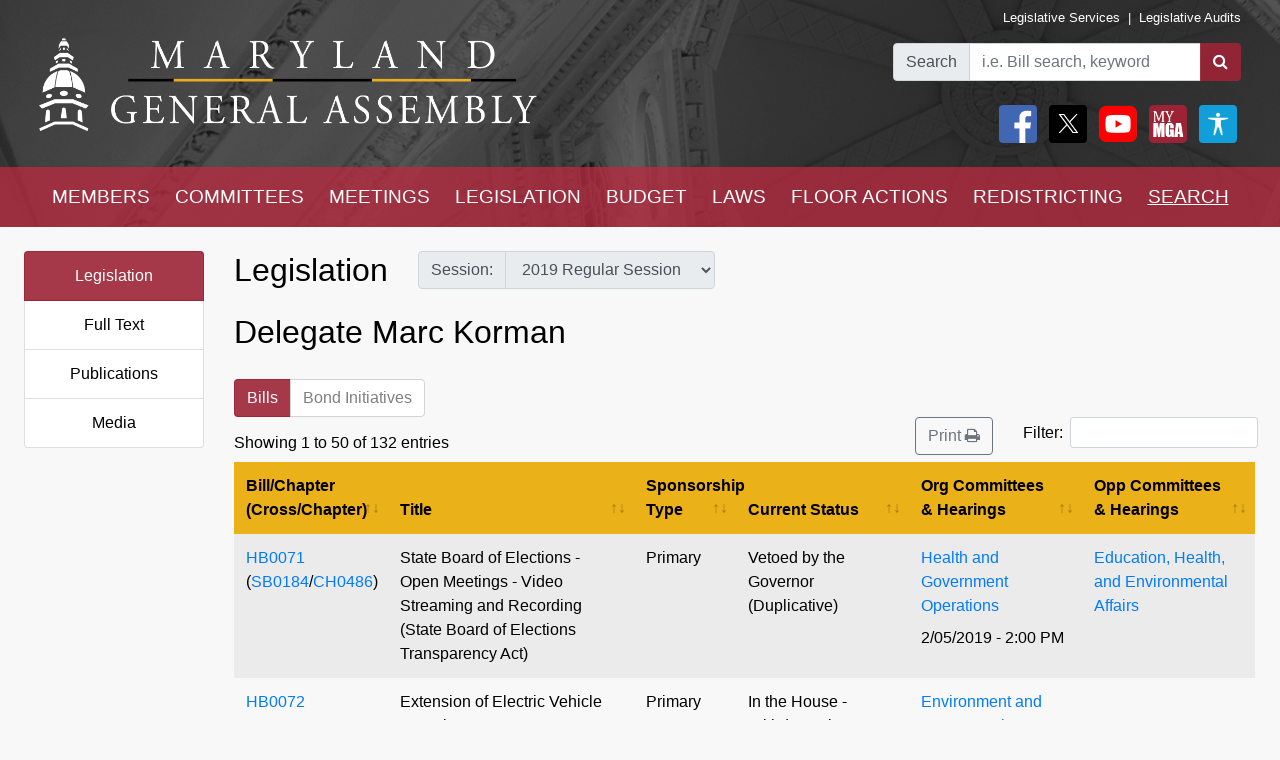

--- FILE ---
content_type: text/html; charset=utf-8
request_url: https://mgaleg.maryland.gov/mgawebsite/Members/Details/korman01?ys=2019RS&search=True
body_size: 51874
content:
<!DOCTYPE html>
<html lang="en" data-theme="default-contrast">
<head>
    <meta charset="utf-8" />
    <meta name="viewport" content="width=device-width, initial-scale=1.0">
    <title>Members - Delegate Marc Korman</title>
    <link href="/mgawebsite/Content/css?v=2kNGGuTgFtNZcwng640idt63VBeArBfH-CxxZRI7n0g1" rel="stylesheet"/>

    <script src="/mgawebsite/bundles/modernizr?v=inCVuEFe6J4Q07A0AcRsbJic_UE5MwpRMNGcOtk94TE1"></script>

    <link href="https://use.typekit.net/rnf4kpu.css" rel="stylesheet" type="text/css">

    <script src="/mgawebsite/Scripts/AccessibilityWidget.js"></script>
</head>

<body>

    <div style="background-image:url('/Images/Current/Home/header-background.png'); background-attachment: fixed; position:-webkit-sticky; position: sticky; top: 0; z-index:9999; ">
        <!--#region FBShareButton-->

<script async defer crossorigin="anonymous" src="https://connect.facebook.net/en_US/sdk.js#xfbml=1&version=v3.3"></script>


<!--#endregion-->



<div class="header header-padding ">
    <div class="container-fluid">
        <div class="row">

            
            <div class="col-sm-6 align-self-center">
                <a class="header-logo-link" href="/mgawebsite/">
                    <img class="header-logo mobile-header-image" src="/Images/Current/Shared/MGALogo.png" alt="Maryland General Assembly" />
                </a>
            </div>

            
            <div class="col-sm-6 align-self-center">
                <div class="container-fluid">
                    <div class="row">
                        <div class="col text-right header-links p-0 mobile-header-links">
                            <a class="header-links" href="https://dls.maryland.gov/home/" rel="noreferrer noopener" target="_blank">Legislative Services</a>
                            &nbsp;|&nbsp;
                            <a class="header-links" href="https://www.ola.state.md.us/" rel="noreferrer noopener" target="_blank">Legislative Audits</a>
                        </div>
                    </div>

                    <div class="row mt-3 justify-content-end">

                        <div class="col-auto p-0">
                            <form class="form" id="frm">
                                <div id="group" class="input-group">

                                    

                                    <div class="input-group-prepend">
                                        <label for="bill-search" class="input-group-text">Search</label>
                                    </div>
                                    <input id="bill-search" class="form-control" type="search" placeholder="i.e. Bill search, keyword">
                                    <div class="input-group-append">
                                        <button class="btn bill-search-btn" id="searchBtn" type="submit" value="Number" title="Search">
                                            <i class="fa fa-search" title="Search" value="Search"></i>
                                        </button>
                                    </div>

                                </div>
                                <span id="errMsg" class="error hide-on-mobile">Bill number does not exist.</span>
                                <span id="errMsg2" class="error hide-on-mobile">Enter a vaild keyword.</span>

                            </form>
                        </div>

                        <div class="col-auto p-0 hide-on-mobile">

                            <div class="container-fluid">
                                <div class="row">
                                    <div class="col-auto pr-1">
                                        <div id="social">
                                            <a target="_blank" href="https://www.facebook.com/sharer/sharer.php?u=https://mgaleg.maryland.gov/mgawebsite/Members/Details/korman01?ys=2019RS&amp;search=True%2F&amp;amp;src=sdkpreparse" class="fb-xfbml-parse-ignore"><img class="rounded header-icons" alt="Facebook" style="opacity:100;" src="/Images/Icons/Facebook.png" /></a>
                                            <a id="btnTwitter" target="_blank" href="https://twitter.com/intent/tweet?text=Check%20out%20this%20article%20on%20MGA%21%20https://mgaleg.maryland.gov/mgawebsite/Members/Details/korman01?ys=2019RS&amp;search=True"><img class="rounded header-icons" alt="Twitter" style="opacity: 100; border: var(--dark-button-border);" src="/Images/Icons/Twitter.png" /></a>
                                            <a href="/mgawebsite/Information/YouTubeChannelInfo"><img class="rounded header-icons" alt="Youtube Channels" style="opacity:100;" src="/Images/Icons/YouTube.png" /></a>
                                            
                                            <button class="header-button p-0" aria-label="My MGA modal open button" onclick="$('#myMgaModal').modal('toggle');"><img class="rounded header-icons" style="opacity:100" alt="MY MGA" src="/Images/Icons/MyMGA.png" /></button>
                                            <div class="modal fade" data-backdrop="false" id="myMgaModal" data-bs-backdrop="false" aria-labelledby="exampleModalLabel" aria-hidden="true" role="dialog">
    <div class="modal-dialog mt-0" role="document">
        <div class="modal-content">
            <div class="modal-header">
                <h5 class="modal-title" id="exampleModalLongTitle">MyMGA</h5>
            </div>
            <div class="modal-body m-0 p-0">
                <div>
        <ul class="nav navbar-nav navbar-right">
            <li><a class="popover-link" href="/mgawebsite/Account/Login?registerId=Tracking" style="color:black;">Sign In</a></li>
            <li><a class="popover-link" href="/mgawebsite/Account/Register/Tracking" style="color:black;">Register</a> </li>
            <li><a class="popover-link" href="/mgawebsite/Account/ForgotPassword/Tracking" style="color:black;">Forgot Password</a></li>
        </ul>
</div>
            </div>
        </div>
    </div>
</div>
                                            <button class="header-button p-0" aria-label="My MGA modal open button" onclick="$('#accessibilityModal').modal('toggle');"><img class="rounded header-icons" style="opacity:100" alt="MY MGA" src="/Images/Icons/Accessibility.jpg" /></button>
                                            <div class="modal fade" data-backdrop="false" id="accessibilityModal" data-bs-backdrop="false" aria-labelledby="exampleModalLabel" aria-hidden="true" role="dialog">
    <div class="modal-dialog mt-0" role="document">
        <div class="modal-content">
            <div class="modal-header">
                <h5 class="modal-title" id="exampleModalLongTitle">Accessibility Tools</h5>
            </div>
            <div class="modal-body m-0 p-0">
                <div>
    <div class="row pb-3" style="margin-left:1px;">
        
        <div class="col-auto" style="border: 2px solid black; background-color: #f2f2f2; border-radius:5px;padding-right:1.8rem;">
            <div class="custom-control custom-switch">
                <input aria-label="toggle images" class="custom-control-input" type="checkbox" id="toggleImages" onchange="toggleImages()" />
                <label style="color:black;" class="custom-control-label" for="toggleImages"> Hide Images</label>
            </div>
        </div>
    </div>
    
    <div class="row pb-3">
        <div class="col-auto">
            <button class="contrast-btn" aria-label="contrast" onclick="toggleContrast();">
                <span id="contrastButtonText">Default Contrast</span>
                <div class="row" style="margin-left:5px;margin-right:10px;padding-top:10px;">
                    <div class="col-sm-4 accessibility-button-content">
                        <div class="progress accessability-progress pg-accessiblility-start">
                            <div id="prgDefaultContrast" class="progress-bar pg-accessibility" role="progressbar" style="width: 100%" aria-valuenow="25" aria-valuemin="0" aria-valuemax="100"></div>
                        </div>
                    </div>
                    <div class="col-sm-4 accessibility-button-content">
                        <div class="progress accessability-progress pg-accessiblility-middle">
                            <div id="prgHighContrast" class="progress-bar pg-accessibility" role="progressbar" style="width: 0%" aria-valuenow="25" aria-valuemin="0" aria-valuemax="100"></div>
                        </div>
                    </div>
                    <div class="col-sm-4 accessibility-button-content">
                        <div class="progress accessability-progress pg-accessiblility-end">
                            <div id="prgLowContrast" class="progress-bar pg-accessibility" role="progressbar" style="width: 0%" aria-valuenow="25" aria-valuemin="0" aria-valuemax="100"></div>
                        </div>
                    </div>
                </div>
            </button>
        </div>
    </div>
    <div class="row pb-3">
        <div class="col-auto accessibility-zoom-col">
            <button title="Zoom In" aria-label="zoom in" onclick="zoomIn()" class="accessibility-zoom-btn"><span class="fa fa-search-plus accessibility-zoom-btn-content"></span></button>
        </div>
        <div class="col-auto accessibility-zoom-col">
            <button title="Zoom Out" aria-label="zoom out" onclick="zoomOut()" class="accessibility-zoom-btn"><span class="fa fa-search-minus accessibility-zoom-btn-content"></span></button>
        </div>
        <div class="col-auto accessibility-zoom-col">
            <button title="Reset Zoom" aria-label="reset zoom" onclick="resetZoom()" class="accessibility-zoom-btn"><span class="fa fa-refresh accessibility-zoom-btn-content"></span></button>
        </div>
    </div>
    <div class="row pb-3">
        <div class="col-auto">
            <button aria-label="Reset Settings" onclick="clearSettings()" style="width:11rem;border:2px solid black;border-radius:5px;">Reset All Settings</button>
        </div>
    </div>
    <div class="row pb-3">
        <div class="col-auto">
            <button aria-label="Request Accessibility Services" onclick="window.open('https://forms.gle/dfFFqjL9UeoiKyDs6')" style="width:11rem;border:2px solid black;border-radius:5px;">Request Accessibility Services</button>

        </div>
    </div>
    <div class="row">
        <div class="col-auto">
            <button aria-label="Accessibility Feedback" onclick="window.open('mailto:webmaster@mgadls.state.md.us')" style="width:11rem;border:2px solid black;border-radius:5px;">Accessibility Feedback</button>
        </div>
    </div>
</div>

            </div>
        </div>
    </div>
</div>
                                        </div>
                                    </div>
                                    
                                    
                                </div>
                                
                            </div>
                            <div class="row" style="margin-right: 15px; flex-flow: row-reverse;">
                                
                                <div class="col-auto">
                                    <div class="row justify-content-end pt-2 pb-2 ml-0 mt-0 header-links mobile-header-links text-right">
                                    </div>
                                </div>
                            </div>
                        </div>
                    </div>
                </div>
            </div>
        </div>
    </div>
</div>

<script src="/mgawebsite/Scripts/jquery-3.4.1.min.js"></script>
<script>
    $(document).ready(function () {

        $('[data-toggle="popover"]').popover({
            html: true,
            sanitize: false
        });

        $('html').on('click', function (e) {
            if (!$(e.target).is('.mymga-popover') && $(e.target).closest('.popover').length == 0) {
                $(".mymga-popover").popover('hide');
            }
            if (!$(e.target).is('.access-popover') && $(e.target).closest('.popover').length == 0) {
                $(".access-popover").popover('hide');
            }
        });

        $('#searchBtn').click(function (e) {

            const webroot = '/mgawebsite';
            const currentYrSess = '2026RS';

            var elemVal = $('#bill-search').val();

            e.preventDefault();


            var config =
            {
                validateBillNumber: webroot + '/Search/CheckBillFormatAndExists',
                error: 'error',
                message: 'A processing error has occurred.'
            }


            function ValidateBillNumber(val) {
                var searchReg = /[\sA-Za-z]+[\sA-Za-z]+$/;
                var url = config.validateBillNumber;
                $.ajax({
                    url: url,
                    data: {
                        billNumber: val
                    },
                    method: "GET",
                    success: function (data) {

                        if (data.indexOf("exec_order") >= 0) {
                            var flag = 'exec_order:';
                            if (data.indexOf(flag) >= 0) {
                                var url = data.replace(flag, '');
                                window.open(url);
                                return true;
                            }
                        }

                        if (data.indexOf(config.error) >= 0 && !searchReg.test(elemVal)) {
                            $('#errMsg').removeClass("error").addClass("error-show").removeClass("hide-on-mobile");
                            //$('#bill-search').addClass("is-invalid");
                            //$('#social').addClass("com-style");
                            //$('#group').removeClass("search-style").addClass("com-style");
                        }
                        else if (data.indexOf(config.error) >= 0 && searchReg.test(elemVal) == true) {

                            window.location.href = webroot + '/Search/FullText' + '?category=&dropXSL=no&isadvanced=&rpp=500&pr=mgasearch&query=' + elemVal + '&order=r&af1like=' + currentYrSess + '&notq=#full-text-search-results-complete';
                        }
                        else {
                            var arrResults = data.split(',');
                            var billNum = arrResults[0];
                            var yearAndSession = arrResults[1];
                            var currentSession = arrResults[2];

                            var ysAppend = '';
                            if (yearAndSession != currentSession) {
                                ysAppend = '/?ys=' + yearAndSession;
                            }
                            else {
                                ysAppend = '/?ys=' + currentSession;
                            }

                            window.location.href = webroot + '/Legislation/Details/' + billNum + ysAppend;
                        }
                    },
                    error: function (xhr) {
                        var errMsg = url + ' ==> ' + config.message
                        alert(errMsg);
                        console.log(errMsg);
                    }
                });
            }


            //var searchReg = /^[a-zA-Z0-9-]+$/;

            if (elemVal != "") {
                ValidateBillNumber(elemVal);
            }
            else {
                $('#errMsg').removeClass("error-show").addClass("error").addClass("hide-on-mobile");
                //$('#social').addClass("search-style");
                //$('#group').addClass("search-style");

            }
            //else {

            //    if (!searchReg.test(elemVal)) {
            //        $('#errMsg2').removeClass("error").addClass("error-show");

            //    } else {
            //        window.location.href = webroot + '/Search/FullText';
            //        $('#input-box').val() = elemVal;
            //    }
            //}

        });


    });
    $(document).ready(function () {
        //****************************************************
        //set to the last selected session for these pages
        //****************************************************
        const mgaWebroot = '/mgawebsite';
        var legisSearchPage = mgaWebroot + "/Search/Legislation";
        var sessionFilter = 0;
        var sessionUrlParm = '?session=';

        var elem = $('a[href$="' + legisSearchPage + '"]:not(#btnTwitter)');
        elem.attr('href', '#');
        elem.on('click', function () {
            var legisSearchFilters = JSON.parse(sessionStorage.getItem('legisSearchFilters'));
            if (legisSearchFilters != null) {//saved filters
                window.location.href = legisSearchPage + sessionUrlParm + legisSearchFilters[sessionFilter].value;
            }
            else {
                window.location.href = legisSearchPage;
            }
        })
    });
</script>


        <div class="hide-on-mobile">

    <div class="navbar navbar-expand-sm header-padding layout-navbar panel-group">
        <div class="container-fluid">

            <button class="navbar-toggler" type="button" data-toggle="collapse" data-target="#navbarSupportedContent" aria-controls="navbarSupportedContent" aria-expanded="false" aria-label="Toggle navigation">
                <i class="fa fa-bars nav-menu-icon"></i>
                <span class="nav-menu-icon">Menu</span>
            </button>

            <div class="hide-on-non-mobile">
                <a target="_blank" href="https://www.facebook.com/sharer/sharer.php?u=https://mgaleg.maryland.gov/mgawebsite/Members/Details/korman01?ys=2019RS&amp;search=True%2F&amp;amp;src=sdkpreparse" class="fb-xfbml-parse-ignore"><img class="rounded header-icons mobile-header-icons" alt="facebook" src="/Images/Icons/Facebook.png" /></a>
                <a id="btnTwitter" target="_blank" href=https://twitter.com/intent/tweet?text=Check%20out%20this%20article%20on%20MGA%21%20https://mgaleg.maryland.gov/mgawebsite/Members/Details/korman01?ys=2019RS&amp;search=True><img class="rounded header-icons mobile-header-icons" alt="twitter" src="/Images/Icons/Twitter.png" /></a>
                <button class="navbar-toggler" type="button" data-toggle="collapse" data-target="#navbarMgaTrackingContent" aria-controls="navbarMgaTrackingContent" aria-expanded="false" aria-label="Toggle navigation">
                    <img class="rounded header-icons mobile-header-icons" alt="My MGA" src="/Images/Icons/MyMGA.png" style="border: 1px solid white;" />
                </button>
                
            </div>

            <div class="navbar-collapse collapse mobile-navbar" id="navbarSupportedContent">
                <ul class="nav justify-content-around navbar-nav" style="width:100%;">
                    <li>
                        <div class="dropdown">
<a class="nav-link navbar-text dropbtn" href="/mgawebsite/Members/District">MEMBERS</a>    <div id="navCollapseMembers" class="dropdown-content">
<a class="dropdown-item" href="/mgawebsite/Members/District" target="_self">Find My Representatives</a>
<a class="dropdown-item" href="/mgawebsite/Members/Index/senate" target="_self">Senate</a>
<a class="dropdown-item" href="/mgawebsite/Members/Index/house" target="_self">House</a>
<a class="dropdown-item" href="/mgawebsite/Members/Publications" target="_self">Publications</a>
<a class="dropdown-item" href="/mgawebsite/Members/RelatedLinks" target="_self">Related Links</a>
<a class="dropdown-item" href="/mgawebsite/Members/About" target="_self">About</a>
    </div>
</div>

                    </li>
                    <li>
                        <div class="dropdown">
<a class="nav-link navbar-text dropbtn" href="/mgawebsite/Committees/Charts">COMMITTEES</a>    <div id="navCollapseCommittees" class="dropdown-content">
<a class="dropdown-item" href="/mgawebsite/Committees/Charts" target="_self">Charts</a>
<a class="dropdown-item" href="/mgawebsite/Committees/Index/senate" target="_self">Senate</a>
<a class="dropdown-item" href="/mgawebsite/Committees/Index/house" target="_self">House</a>
<a class="dropdown-item" href="/mgawebsite/Committees/Index/other" target="_self">Other</a>
<a class="dropdown-item" href="/mgawebsite/Committees/Publications" target="_self">Publications</a>
<a class="dropdown-item" href="/mgawebsite/Committees/RelatedLinks" target="_self">Related Links</a>
<a class="dropdown-item" href="/mgawebsite/Committees/About" target="_self">About</a>
    </div>
</div>

                    </li>
                    <li>
                        <div class="dropdown">
<a class="nav-link navbar-text dropbtn" href="/mgawebsite/Meetings/Day/korman01">MEETINGS</a>    <div id="navCollapseMeetings" class="dropdown-content">
<a class="dropdown-item" href="/mgawebsite/Meetings/Day/korman01" target="_self">Day(s)</a>
<a class="dropdown-item" href="/mgawebsite/Meetings/Week/korman01" target="_self">Week</a>
<a class="dropdown-item" href="/mgawebsite/Meetings/Month/korman01" target="_self">Month</a>
<a class="dropdown-item" href="/mgawebsite/Meetings/UpdateReport/korman01" target="_self">Update Report</a>
<a class="dropdown-item" href="/mgawebsite/Meetings/Publications" target="_self">Publications</a>
<a class="dropdown-item" href="/mgawebsite/Meetings/About" target="_self">About</a>
    </div>
</div>

                    </li>
                    <li>
                        <div class="dropdown">
<a class="nav-link navbar-text dropbtn" href="/mgawebsite/Legislation/Charts">LEGISLATION</a>    <div id="navCollapseLegislation" class="dropdown-content">
<a class="dropdown-item" href="/mgawebsite/Legislation/Charts" target="_self">Charts</a>
<a class="dropdown-item" href="/mgawebsite/Legislation/Index/senate" target="_self">Senate</a>
<a class="dropdown-item" href="/mgawebsite/Legislation/Index/house" target="_self">House</a>
<a class="dropdown-item" href="/mgawebsite/Legislation/Publications" target="_self">Publications</a>
<a class="dropdown-item" href="/mgawebsite/Legislation/About" target="_self">About</a>
    </div>
</div>

                    </li>
                    <li>
                        <div class="dropdown">
<a class="nav-link navbar-text dropbtn" href="/mgawebsite/Budget/Charts">BUDGET</a>    <div id="navCollapseBudget" class="dropdown-content">
<a class="dropdown-item" href="/mgawebsite/Budget/Charts" target="_self">Charts</a>
<a class="dropdown-item" href="/mgawebsite/Budget/Analyses" target="_self">Analyses</a>
<a class="dropdown-item" href="/mgawebsite/Budget/Legislation" target="_self">Legislation</a>
<a class="dropdown-item" href="/mgawebsite/Budget/BondInitiatives" target="_self">Bond Initiatives</a>
<a class="dropdown-item" href="/mgawebsite/Budget/Publications" target="_self">Publications</a>
<a class="dropdown-item" href="/mgawebsite/Budget/RelatedLinks" target="_self">Related Links</a>
<a class="dropdown-item" href="/mgawebsite/Budget/About" target="_self">About</a>
    </div>
</div>

                    </li>
                    <li>
                        <div class="dropdown">
<a class="nav-link navbar-text dropbtn" href="/mgawebsite/Laws/Statutes">LAWS</a>    <div id="navCollapseLaws" class="dropdown-content">
<a class="dropdown-item" href="/mgawebsite/Laws/Statutes" target="_self">Statutes</a>
<a class="dropdown-item" href="/mgawebsite/Laws/Counties" target="_self">Counties</a>
<a class="dropdown-item" href="/mgawebsite/Laws/Municipalities" target="_self">Municipalities</a>
<a class="dropdown-item" href="/mgawebsite/Laws/Publications" target="_self">Publications</a>
<a class="dropdown-item" href="/mgawebsite/Laws/RelatedLinks" target="_self">Related Links</a>
<a class="dropdown-item" href="/mgawebsite/Laws/About" target="_self">About</a>
    </div>
</div>

                    </li>
                    <li>
                        <div class="dropdown">
<a class="nav-link navbar-text dropbtn" href="/mgawebsite/FloorActions/Status">FLOOR ACTIONS</a>    <div id="navCollapseFloorActions" class="dropdown-content">
<a class="dropdown-item" href="/mgawebsite/FloorActions/Status" target="_self">Status</a>
<a class="dropdown-item" href="/mgawebsite/FloorActions/Agenda/agendas" target="_self">Agendas</a>
<a class="dropdown-item" href="/mgawebsite/FloorActions/Index/senate" target="_self">Senate Index</a>
<a class="dropdown-item" href="/mgawebsite/FloorActions/Index/house" target="_self">House Index</a>
<a class="dropdown-item" href="/mgawebsite/FloorActions/FollowBothChambers" target="_blank">Follow Both Chambers</a>
<a class="dropdown-item" href="/mgawebsite/FloorActions/Publications" target="_self">Publications</a>
<a class="dropdown-item" href="/mgawebsite/FloorActions/About" target="_self">About</a>
    </div>
</div>

                    </li>
                    <li>
                        <div class="dropdown">
<a class="nav-link navbar-text dropbtn" href="/mgawebsite/Redistricting/Congressional">REDISTRICTING</a>    <div id="navCollapseRedistricting" class="dropdown-content">
<a class="dropdown-item" href="/mgawebsite/Redistricting/Congressional" target="_self">Congressional</a>
<a class="dropdown-item" href="/mgawebsite/Redistricting/Legislative" target="_self">Legislative</a>
    </div>
</div>

                    </li>
                    <li>
                        <div class="dropdown">
<a class="nav-link navbar-text dropbtn dropbtn-active" href="/mgawebsite/Search/Legislation">SEARCH</a>    <div id="navCollapseSearch" class="dropdown-content">
<a class="dropdown-item" href="/mgawebsite/Search/Legislation" target="_self">Legislation</a>
<a class="dropdown-item" href="/mgawebsite/Search/FullText" target="_self">Full Text</a>
<a class="dropdown-item" href="/mgawebsite/Search/Publications" target="_self">Publications</a>
<a class="dropdown-item" href="/mgawebsite/Search/Media" target="_self">Media</a>
    </div>
</div>

                    </li>
                </ul>
            </div>
        </div>
    </div>
</div>
        <div class="hide-on-non-mobile">

    <div class="navbar navbar-expand-sm header-padding layout-navbar panel-group">
        <div class="container-fluid panel-default">

            <button id="btnMenu" class="navbar-toggler" type="button" data-toggle="collapse" data-target="#navbarSupportedContent" aria-controls="navbarSupportedContent" aria-expanded="false" aria-label="Toggle navigation" onclick="toggleMyMGA();toggleYouTube()">
                <i class="fa fa-bars nav-menu-icon"></i>
                <span class="nav-menu-icon">Menu</span>
            </button>

            <div class="hide-on-non-mobile">
                <a target="_blank" href="https://www.facebook.com/sharer/sharer.php?u=https://mgaleg.maryland.gov/mgawebsite/Members/Details/korman01?ys=2019RS&amp;search=True%2F&amp;amp;src=sdkpreparse" class="fb-xfbml-parse-ignore"><img class="rounded header-icons mobile-header-icons" alt="Facebook" src="/Images/Icons/Facebook.png" /></a>
                <a id="btnTwitter" target="_blank" href=https://twitter.com/intent/tweet?text=Check%20out%20this%20article%20on%20MGA%21%20https://mgaleg.maryland.gov/mgawebsite/Members/Details/korman01?ys=2019RS&amp;search=True><img class="rounded header-icons mobile-header-icons" alt="Twitter" src="/Images/Icons/Twitter.png" /></a>
                <button id="btnYouTube" class="navbar-toggler" type="button" data-toggle="collapse" data-target="#navbarYouTubeContent" aria-controls="navbarYouTubeContent" aria-expanded="false" aria-label="Toggle navigation" onclick="toggleMenu();toggleMyMGA();">
                    <img class="rounded header-icons mobile-header-icons" alt="Youtube Channels" src="/Images/Icons/YouTube.png" style="border: 1px solid white;" />
                </button>
                <button id="btnMyMGA" class="navbar-toggler" type="button" data-toggle="collapse" data-target="#navbarMgaTrackingContent" aria-controls="navbarMgaTrackingContent" aria-expanded="false" aria-label="Toggle navigation" onclick="toggleMenu();toggleYouTube();">
                    <img class="rounded header-icons mobile-header-icons" alt="My MGA" src="/Images/Icons/MyMGA.png" style="border: 1px solid white;" />
                </button>

                
            </div>

            <div class="navbar-collapse collapse mobile-navbar" id="navbarSupportedContent">
                <ul class="nav justify-content-around navbar-nav" style="width:100%;">
                    <li>
                        <div class="">
        <a class="nav-link navbar-text dropbtn " data-toggle="collapse" href="#navCollapseMembers" role="button" aria-expanded="false" aria-controls="navCollapseMembers">MEMBERS</a>
    <div id="navCollapseMembers" class="collapse">
<a class="dropdown-item navbar-text" href="/mgawebsite/Members/District" target="_self">Find My Representatives</a>
<a class="dropdown-item navbar-text" href="/mgawebsite/Members/Index/senate" target="_self">Senate</a>
<a class="dropdown-item navbar-text" href="/mgawebsite/Members/Index/house" target="_self">House</a>
<a class="dropdown-item navbar-text" href="/mgawebsite/Members/Publications" target="_self">Publications</a>
<a class="dropdown-item navbar-text" href="/mgawebsite/Members/RelatedLinks" target="_self">Related Links</a>
<a class="dropdown-item navbar-text" href="/mgawebsite/Members/About" target="_self">About</a>
    </div>
</div>

                    </li>
                    <li>
                        <div class="">
        <a class="nav-link navbar-text dropbtn " data-toggle="collapse" href="#navCollapseCommittees" role="button" aria-expanded="false" aria-controls="navCollapseMembers">COMMITTEES</a>
    <div id="navCollapseCommittees" class="collapse">
<a class="dropdown-item navbar-text" href="/mgawebsite/Committees/Index/senate" target="_self">Senate</a>
<a class="dropdown-item navbar-text" href="/mgawebsite/Committees/Index/house" target="_self">House</a>
<a class="dropdown-item navbar-text" href="/mgawebsite/Committees/Index/other" target="_self">Other</a>
<a class="dropdown-item navbar-text" href="/mgawebsite/Committees/Publications" target="_self">Publications</a>
<a class="dropdown-item navbar-text" href="/mgawebsite/Committees/RelatedLinks" target="_self">Related Links</a>
<a class="dropdown-item navbar-text" href="/mgawebsite/Committees/About" target="_self">About</a>
    </div>
</div>

                    </li>
                    <li>
                        <div class="">
        <a class="nav-link navbar-text dropbtn " data-toggle="collapse" href="#navCollapseMeetings" role="button" aria-expanded="false" aria-controls="navCollapseMembers">MEETINGS</a>
    <div id="navCollapseMeetings" class="collapse">
<a class="dropdown-item navbar-text" href="/mgawebsite/Meetings/Day/korman01" target="_self">Day(s)</a>
<a class="dropdown-item navbar-text" href="/mgawebsite/Meetings/UpdateReport/korman01" target="_self">Update Report</a>
<a class="dropdown-item navbar-text" href="/mgawebsite/Meetings/Publications" target="_self">Publications</a>
<a class="dropdown-item navbar-text" href="/mgawebsite/Meetings/About" target="_self">About</a>
    </div>
</div>

                    </li>
                    <li>
                        <div class="">
        <a class="nav-link navbar-text dropbtn " data-toggle="collapse" href="#navCollapseLegislation" role="button" aria-expanded="false" aria-controls="navCollapseMembers">LEGISLATION</a>
    <div id="navCollapseLegislation" class="collapse">
<a class="dropdown-item navbar-text" href="/mgawebsite/Legislation/Index/senate" target="_self">Senate</a>
<a class="dropdown-item navbar-text" href="/mgawebsite/Legislation/Index/house" target="_self">House</a>
<a class="dropdown-item navbar-text" href="/mgawebsite/Legislation/Publications" target="_self">Publications</a>
<a class="dropdown-item navbar-text" href="/mgawebsite/Legislation/About" target="_self">About</a>
    </div>
</div>

                    </li>
                    <li>
                        <div class="">
        <a class="nav-link navbar-text dropbtn " data-toggle="collapse" href="#navCollapseBudget" role="button" aria-expanded="false" aria-controls="navCollapseMembers">BUDGET</a>
    <div id="navCollapseBudget" class="collapse">
<a class="dropdown-item navbar-text" href="/mgawebsite/Budget/Analyses" target="_self">Analyses</a>
<a class="dropdown-item navbar-text" href="/mgawebsite/Budget/Legislation" target="_self">Legislation</a>
<a class="dropdown-item navbar-text" href="/mgawebsite/Budget/BondInitiatives" target="_self">Bond Initiatives</a>
<a class="dropdown-item navbar-text" href="/mgawebsite/Budget/Publications" target="_self">Publications</a>
<a class="dropdown-item navbar-text" href="/mgawebsite/Budget/RelatedLinks" target="_self">Related Links</a>
<a class="dropdown-item navbar-text" href="/mgawebsite/Budget/About" target="_self">About</a>
    </div>
</div>

                    </li>
                    <li>
                        <div class="">
        <a class="nav-link navbar-text dropbtn " data-toggle="collapse" href="#navCollapseLaws" role="button" aria-expanded="false" aria-controls="navCollapseMembers">LAWS</a>
    <div id="navCollapseLaws" class="collapse">
<a class="dropdown-item navbar-text" href="/mgawebsite/Laws/Statutes" target="_self">Statutes</a>
<a class="dropdown-item navbar-text" href="/mgawebsite/Laws/Counties" target="_self">Counties</a>
<a class="dropdown-item navbar-text" href="/mgawebsite/Laws/Municipalities" target="_self">Municipalities</a>
<a class="dropdown-item navbar-text" href="/mgawebsite/Laws/Publications" target="_self">Publications</a>
<a class="dropdown-item navbar-text" href="/mgawebsite/Laws/RelatedLinks" target="_self">Related Links</a>
<a class="dropdown-item navbar-text" href="/mgawebsite/Laws/About" target="_self">About</a>
    </div>
</div>

                    </li>
                    <li>
                        <div class="">
        <a class="nav-link navbar-text dropbtn " data-toggle="collapse" href="#navCollapseFloorActions" role="button" aria-expanded="false" aria-controls="navCollapseMembers">FLOOR ACTIONS</a>
    <div id="navCollapseFloorActions" class="collapse">
<a class="dropdown-item navbar-text" href="/mgawebsite/FloorActions/Status" target="_self">Status</a>
<a class="dropdown-item navbar-text" href="/mgawebsite/FloorActions/Agenda/agendas" target="_self">Agendas</a>
<a class="dropdown-item navbar-text" href="/mgawebsite/FloorActions/Index/senate" target="_self">Senate Index</a>
<a class="dropdown-item navbar-text" href="/mgawebsite/FloorActions/Index/house" target="_self">House Index</a>
<a class="dropdown-item navbar-text" href="/mgawebsite/FloorActions/Publications" target="_self">Publications</a>
<a class="dropdown-item navbar-text" href="/mgawebsite/FloorActions/About" target="_self">About</a>
    </div>
</div>

                    </li>
                    <li>
                        <div class="">
        <a class="nav-link navbar-text dropbtn " data-toggle="collapse" href="#navCollapseRedistricting" role="button" aria-expanded="false" aria-controls="navCollapseMembers">REDISTRICTING</a>
    <div id="navCollapseRedistricting" class="collapse">
<a class="dropdown-item navbar-text" href="/mgawebsite/Redistricting/Congressional" target="_self">Congressional</a>
<a class="dropdown-item navbar-text" href="/mgawebsite/Redistricting/Legislative" target="_self">Legislative</a>
    </div>
</div>

                    </li>
                    <li>
                        <div class="">
        <a class="nav-link navbar-text dropbtn  dropbtn-active" data-toggle="collapse" href="#navCollapseSearch" role="button" aria-expanded="false" aria-controls="navCollapseMembers">SEARCH</a>
    <div id="navCollapseSearch" class="collapse">
<a class="dropdown-item navbar-text" href="/mgawebsite/Search/Legislation" target="_self">Legislation</a>
<a class="dropdown-item navbar-text" href="/mgawebsite/Search/FullText" target="_self">Full Text</a>
<a class="dropdown-item navbar-text" href="/mgawebsite/Search/Publications" target="_self">Publications</a>
<a class="dropdown-item navbar-text" href="/mgawebsite/Search/Media" target="_self">Media</a>
    </div>
</div>

                    </li>
                </ul>
            </div>
                <div class="navbar-collapse collapse mobile-navbar hide-on-non-mobile" id="navbarMgaTrackingContent">
                    <ul class="nav justify-content-around navbar-nav" style="width:100%;">

                        <li>
                            <a class="nav-link navbar-text dropbtn" href="/mgawebsite/MyMGATracking/ManageLists">Track</a>
                        </li>
                        <li>
                            <a class="nav-link navbar-text dropbtn" href="/mgawebsite/MyMGATracking/WitnessSignup">Witness Signup</a>
                        </li>
                        <li>
                            <a class="nav-link navbar-text dropbtn" href="/mgawebsite/MyMGATracking/FAQ">FAQ</a>
                        </li>
                        <li>
                            <a class="nav-link navbar-text dropbtn" href="/mgawebsite/Manage/ChangePassword">Change Password</a>
                        </li>
                        <li>
                            <a class="nav-link navbar-text dropbtn" href="/mgawebsite/MyMGATracking/CancelAccount">Cancel Account</a>
                        </li>
                        
                    </ul>
                </div>
                <div class="navbar-collapse collapse mobile-navbar hide-on-non-mobile" id="navbarYouTubeContent">
                    <ul class="nav justify-content-around navbar-nav" style="width:100%;">
                        <li>
                            <a class="nav-link navbar-text dropbtn" href="/mgawebsite/Information/YouTubeChannelInfo?id=s">Senate</a>
                        </li>
                        <li>
                            <a class="nav-link navbar-text dropbtn" href="/mgawebsite/Information/YouTubeChannelInfo?id=h">House</a>
                        </li>
                        <li>
                            <a class="nav-link navbar-text dropbtn" href="/mgawebsite/Information/YouTubeChannelInfo?id=o">Other</a>
                        </li>
                        <li>
                            <a class="nav-link navbar-text dropbtn" href="/mgawebsite/Information/YouTubeChannelInfoAbout">About</a>
                        </li>
                    </ul>
                </div>

        </div>
    </div>
</div>
    </div>

    <div class="container-fluid zero-out-padding-horizontal">

        
            <div class="container-fluid rounded view-page-content">
                    <div class="row">
                        <div id="leftNavPrint" class="col-sm-4 col-md-3 col-lg-2">
                            <div id="memberNav" class="list-group text-center left-nav hide-on-mobile">
<a class="list-group-item list-group-item-action active" href="/mgawebsite/Search/Legislation" target="_self">Legislation</a>
<a class="list-group-item list-group-item-action" href="/mgawebsite/Search/FullText" target="_self">Full Text</a>
<a class="list-group-item list-group-item-action" href="/mgawebsite/Search/Publications" target="_self">Publications</a>
<a class="list-group-item list-group-item-action" href="/mgawebsite/Search/Media" target="_self">Media</a>
</div>
                        </div>
                        <div id="mainBody" class="col-sm-8 col-md-9 col-lg-10 col-print-12">
                            




<div class="container-fluid p-0">

        <div class="row pb-3">
            <div>
    <h2 class="col-sm-1">Legislation</h2>
</div>
<div class="col-md input-group">
    <div class="input-group-prepend">
        <label class="input-group-text form-control" for="Session">Session:</label>
    </div>
    <select class="col-sm-3 form-control" disabled="disabled" id="valueSessions" name="Session"><option value="">2019 Regular Session</option>
</select>
    
</div>
        </div>
    <div class="row">
        <div class="col-sm-12">
            <h2>Delegate Marc Korman</h2>
        </div>
    </div>

    <div class="row pills-wrapper">
        <div class="col justify-content-left pills-aligner">
            <nav class="nav nav-pills justify-content-around" id="legislatorTabs" role="tablist">


            </nav>
        </div>
    </div>

    
    <div class="row">
        <div class="col">
            <div class="tab-content">
                

                    <div class="tab-pane fade  " id="divMain" role="tabpanel">
                        <div class="row details-page-image-ctr" aria-labelledby="divMain">
                            <div class="col-auto">
                                <img class="rounded details-page-image-padding" src="/2019RS/images/korman01.jpg" alt="Korman, Marc" height="300" width="250" />
                            </div>

                            <div class="col details-content-area">

                                <dl class="row">
                                    <dt class="col-sm-3">District</dt>
                                    <dd class="col-sm-9">16</dd>

                                    <dt class="col-sm-3">County</dt>
                                    <dd class="col-sm-9">Montgomery</dd>

                                    <dt class="col-sm-3">Committee Assignment(s)</dt>
                                    <dd class="col-sm-9">
                                        <dl>
                                            <dd>
                                            </dd>
                                        </dl>
                                    </dd>

                                    <dt class="col-sm-3">Annapolis Info</dt>
                                    <dd class="col-sm-9">
                                        <dl>
                                            
                                                <dd>
                                                    210 House Office Building
                                                    <br />
                                                    6 Bladen Street
                                                    <br />
                                                    Annapolis, MD 21401
                                                </dd>
                                            
                                            
                                                <dd>
                                                    Phone 410-841-3649 | 301-858-3649
                                                    <br />
                                                    Toll-free in MD 1-800-492-7122 ext. 3649
                                                    <br />
                                                    Fax 410-841-3424 | 301-858-3424
                                                </dd>
                                        </dl>

                                    </dd>

                                    <dt class="col-sm-3">Interim Info</dt>
                                    <dd class="col-sm-9">
                                        <dl>
                                            
                                                <dd>
                                                    210 House Office Building
                                                    <br />
                                                    6 Bladen Street
                                                    <br />
                                                    Annapolis, MD 21401
                                                </dd>
                                            

                                            
                                                <dd>
                                                    Phone 410-841-3649 | 301-858-3649
                                                    <br />
                                                    Fax 410-841-3424 | 301-858-3424
                                                </dd>


                                        </dl>
                                    </dd>

                                    <dt class="col-sm-3">Contact</dt>
                                    <dd class="col-sm-9">
                                        <a class="text-decoration-none" href="mailto:Marc.Korman@house.state.md.us?body=To%20assist%20us%20as%20quickly%20and%20comprehensively%20as%20possible,%20please%20include%20the%20following%20information.%0A%0ANAME:%0AHOME%20ADDRESS%20AND%20ZIP%20CODE:%0APHONE%20NUMBER:%20">Marc.Korman@house.state.md.us</a> <br />
                                                                            </dd>

                                    <dt class="col-sm-3">Party</dt>
                                    <dd class="col-sm-9">Democrat</dd>
                                </dl>
                            </div>

                            <div class="col-auto">
                                <img class="rounded" src="/Images/Current/Members/DistrictCloseUps/16.jpg" alt="District 16" style="height: 18.75rem; width: 18.75rem;" />
                            </div>
                        </div>
                    </div>
                <div class="tab-pane fade show active" id="divLegislation" role="tabpanel">

                    <div class="container-fluid p-0" aria-labelledby="divLegislation">

                            <div class="row">
                                <div class="col justify-content-left pills-aligner">

                                    <nav class="nav btn-group justify-content-around" id="legislationTabs" role="tablist">
                                        <button class="btn sub-navbar-button-active" id="billsTab" data-toggle="tab" href="#divBills" role="tab" aria-controls="billIndex" aria-selected="true">Bills</button>
                                        <button class="btn sub-navbar-button" id="bondsTab" data-toggle="tab" href="#divBonds" role="tab" aria-controls="bondIndex" aria-selected="false">Bond Initiatives</button>
                                    </nav>
                                </div>
                            </div>

                        <div class="row">
                            <div class="col">
                                <div class="tab-content nav-tab-container" id="bills-tab">
                                    <div class="tab-pane fade show active" id="divBills" role="tabpanel" aria-labelledby="bills-tab">
                                        <div class="row">
                                            <div class="col p-0">
                                                <div class="hide-on-non-mobile">
    <table id="billIndexMobile" class="table table-striped hide-element table-sort-fixed">
        <thead class="table-header">
            <tr>
                <th>Legislation</th>
                <th>Sponsorship Type Sort</th>
                <th>Chamber Sort</th>
            </tr>
        </thead>

        <tbody>
                <tr class="">
                    <td>

                        <div class="container-fluid">
                            <dl class="row">
                                <dt class="col-sm-2">Bill/Chapter (Cross/Chapter)</dt>
                                <dd class="col-sm-10">
                                    <a href="/mgawebsite/Legislation/Details/hb0071?ys=2019RS&amp;search=True">HB0071</a>        (<a href="/mgawebsite/Legislation/Details/sb0184?ys=2019RS&amp;search=True">SB0184</a>/<a href="/mgawebsite/Legislation/Details/sb0184?ys=2019RS&amp;search=True">CH0486</a>)

                                </dd>

                                <dt class="col-sm-2">Title</dt>
                                <dd class="col-sm-10">State Board of Elections - Open Meetings - Video Streaming and Recording (State Board of Elections Transparency Act)</dd>

                                <dt class="col-sm-2">Sponsorship Type</dt>
                                <dd class="col-sm-10">
                                    Primary
                                </dd>

                                
                            </dl>
                        </div>

                    </td>
                    <td>1</td>
                    <td>2</td>
                </tr>
                <tr class="">
                    <td>

                        <div class="container-fluid">
                            <dl class="row">
                                <dt class="col-sm-2">Bill/Chapter (Cross/Chapter)</dt>
                                <dd class="col-sm-10">
                                    <a href="/mgawebsite/Legislation/Details/hb0072?ys=2019RS&amp;search=True">HB0072</a>
                                </dd>

                                <dt class="col-sm-2">Title</dt>
                                <dd class="col-sm-10">Extension of Electric Vehicle Incentives Act</dd>

                                <dt class="col-sm-2">Sponsorship Type</dt>
                                <dd class="col-sm-10">
                                    Primary
                                </dd>

                                
                            </dl>
                        </div>

                    </td>
                    <td>1</td>
                    <td>2</td>
                </tr>
                <tr class="">
                    <td>

                        <div class="container-fluid">
                            <dl class="row">
                                <dt class="col-sm-2">Bill/Chapter (Cross/Chapter)</dt>
                                <dd class="col-sm-10">
                                    <a href="/mgawebsite/Legislation/Details/hb0201?ys=2019RS&amp;search=True">HB0201</a>        (<a href="/mgawebsite/Legislation/Details/sb0319?ys=2019RS&amp;search=True">SB0319</a>/<a href="/mgawebsite/Legislation/Details/sb0319?ys=2019RS&amp;search=True">CH0420</a>)

                                </dd>

                                <dt class="col-sm-2">Title</dt>
                                <dd class="col-sm-10">Maryland Transit Administration – State Employees – Free Ridership (Transit Benefit for State Employees)</dd>

                                <dt class="col-sm-2">Sponsorship Type</dt>
                                <dd class="col-sm-10">
                                    Primary
                                </dd>

                                
                            </dl>
                        </div>

                    </td>
                    <td>1</td>
                    <td>2</td>
                </tr>
                <tr class="">
                    <td>

                        <div class="container-fluid">
                            <dl class="row">
                                <dt class="col-sm-2">Bill/Chapter (Cross/Chapter)</dt>
                                <dd class="col-sm-10">
                                    <a href="/mgawebsite/Legislation/Details/hb0270?ys=2019RS&amp;search=True">HB0270</a>        (<a href="/mgawebsite/Legislation/Details/sb0491?ys=2019RS&amp;search=True">SB0491</a>)

                                </dd>

                                <dt class="col-sm-2">Title</dt>
                                <dd class="col-sm-10">Higher Education - Collective Bargaining - Graduate Assistants (Graduate Assistant Collective Bargaining Fairness Act)</dd>

                                <dt class="col-sm-2">Sponsorship Type</dt>
                                <dd class="col-sm-10">
                                    Primary
                                </dd>

                                
                            </dl>
                        </div>

                    </td>
                    <td>1</td>
                    <td>2</td>
                </tr>
                <tr class="highlightRow">
                    <td>

                        <div class="container-fluid">
                            <dl class="row">
                                <dt class="col-sm-2">Bill/Chapter (Cross/Chapter)</dt>
                                <dd class="col-sm-10">
                                    <a href="/mgawebsite/Legislation/Details/hb0277?ys=2019RS&amp;search=True">HB0277</a>        /<a href="/mgawebsite/Legislation/Details/hb0277?ys=2019RS&amp;search=True">CH0605</a>        (<a href="/mgawebsite/Legislation/Details/sb0249?ys=2019RS&amp;search=True">SB0249</a>/<a href="/mgawebsite/Legislation/Details/sb0249?ys=2019RS&amp;search=True">CH0606</a>)

                                </dd>

                                <dt class="col-sm-2">Title</dt>
                                <dd class="col-sm-10">Regional Initiative to Limit or Reduce Greenhouse Gas Emissions in Transportation Sector - Authorization (Regional Transportation and Climate Protection Act of 2019)</dd>

                                <dt class="col-sm-2">Sponsorship Type</dt>
                                <dd class="col-sm-10">
                                    Primary
                                </dd>

                                
                            </dl>
                        </div>

                    </td>
                    <td>1</td>
                    <td>2</td>
                </tr>
                <tr class="">
                    <td>

                        <div class="container-fluid">
                            <dl class="row">
                                <dt class="col-sm-2">Bill/Chapter (Cross/Chapter)</dt>
                                <dd class="col-sm-10">
                                    <a href="/mgawebsite/Legislation/Details/hb0361?ys=2019RS&amp;search=True">HB0361</a>        (<a href="/mgawebsite/Legislation/Details/sb0480?ys=2019RS&amp;search=True">SB0480</a>)

                                </dd>

                                <dt class="col-sm-2">Title</dt>
                                <dd class="col-sm-10">Effective Corporate Tax Rate Transparency Act of 2019</dd>

                                <dt class="col-sm-2">Sponsorship Type</dt>
                                <dd class="col-sm-10">
                                    Primary
                                </dd>

                                
                            </dl>
                        </div>

                    </td>
                    <td>1</td>
                    <td>2</td>
                </tr>
                <tr class="">
                    <td>

                        <div class="container-fluid">
                            <dl class="row">
                                <dt class="col-sm-2">Bill/Chapter (Cross/Chapter)</dt>
                                <dd class="col-sm-10">
                                    <a href="/mgawebsite/Legislation/Details/hb0426?ys=2019RS&amp;search=True">HB0426</a>
                                </dd>

                                <dt class="col-sm-2">Title</dt>
                                <dd class="col-sm-10">21st Century Transportation Funding Act</dd>

                                <dt class="col-sm-2">Sponsorship Type</dt>
                                <dd class="col-sm-10">
                                    Primary
                                </dd>

                                
                            </dl>
                        </div>

                    </td>
                    <td>1</td>
                    <td>2</td>
                </tr>
                <tr class="">
                    <td>

                        <div class="container-fluid">
                            <dl class="row">
                                <dt class="col-sm-2">Bill/Chapter (Cross/Chapter)</dt>
                                <dd class="col-sm-10">
                                    <a href="/mgawebsite/Legislation/Details/hb0457?ys=2019RS&amp;search=True">HB0457</a>        (<a href="/mgawebsite/Legislation/Details/sb0457?ys=2019RS&amp;search=True">SB0457</a>)

                                </dd>

                                <dt class="col-sm-2">Title</dt>
                                <dd class="col-sm-10">Income Tax Interest and Penalty Waiver Act of 2019</dd>

                                <dt class="col-sm-2">Sponsorship Type</dt>
                                <dd class="col-sm-10">
                                    Primary
                                </dd>

                                
                            </dl>
                        </div>

                    </td>
                    <td>1</td>
                    <td>2</td>
                </tr>
                <tr class="">
                    <td>

                        <div class="container-fluid">
                            <dl class="row">
                                <dt class="col-sm-2">Bill/Chapter (Cross/Chapter)</dt>
                                <dd class="col-sm-10">
                                    <a href="/mgawebsite/Legislation/Details/hb0650?ys=2019RS&amp;search=True">HB0650</a>        (<a href="/mgawebsite/Legislation/Details/sb0573?ys=2019RS&amp;search=True">SB0573</a>/<a href="/mgawebsite/Legislation/Details/sb0573?ys=2019RS&amp;search=True">CH0427</a>)

                                </dd>

                                <dt class="col-sm-2">Title</dt>
                                <dd class="col-sm-10">Energy Storage Pilot Project Act</dd>

                                <dt class="col-sm-2">Sponsorship Type</dt>
                                <dd class="col-sm-10">
                                    Primary
                                </dd>

                                
                            </dl>
                        </div>

                    </td>
                    <td>1</td>
                    <td>2</td>
                </tr>
                <tr class="">
                    <td>

                        <div class="container-fluid">
                            <dl class="row">
                                <dt class="col-sm-2">Bill/Chapter (Cross/Chapter)</dt>
                                <dd class="col-sm-10">
                                    <a href="/mgawebsite/Legislation/Details/hb0826?ys=2019RS&amp;search=True">HB0826</a>
                                </dd>

                                <dt class="col-sm-2">Title</dt>
                                <dd class="col-sm-10">Condominiums and Homeowners Associations – Electric Vehicle Recharging Equipment(Electric Vehicle Recharging Equipment for Multifamily Units Act)</dd>

                                <dt class="col-sm-2">Sponsorship Type</dt>
                                <dd class="col-sm-10">
                                    Primary
                                </dd>

                                
                            </dl>
                        </div>

                    </td>
                    <td>1</td>
                    <td>2</td>
                </tr>
                <tr class="">
                    <td>

                        <div class="container-fluid">
                            <dl class="row">
                                <dt class="col-sm-2">Bill/Chapter (Cross/Chapter)</dt>
                                <dd class="col-sm-10">
                                    <a href="/mgawebsite/Legislation/Details/hb1088?ys=2019RS&amp;search=True">HB1088</a>        (<a href="/mgawebsite/Legislation/Details/sb0918?ys=2019RS&amp;search=True">SB0918</a>)

                                </dd>

                                <dt class="col-sm-2">Title</dt>
                                <dd class="col-sm-10">State Department of Assessments and Taxation - Assessments, Audits, Records, and Appeals (SDAT Reform Act of 2019)</dd>

                                <dt class="col-sm-2">Sponsorship Type</dt>
                                <dd class="col-sm-10">
                                    Primary
                                </dd>

                                
                            </dl>
                        </div>

                    </td>
                    <td>1</td>
                    <td>2</td>
                </tr>
                <tr class="">
                    <td>

                        <div class="container-fluid">
                            <dl class="row">
                                <dt class="col-sm-2">Bill/Chapter (Cross/Chapter)</dt>
                                <dd class="col-sm-10">
                                    <a href="/mgawebsite/Legislation/Details/hb1412?ys=2019RS&amp;search=True">HB1412</a>
                                </dd>

                                <dt class="col-sm-2">Title</dt>
                                <dd class="col-sm-10">Transportation – Maryland Metro/Transit Funding Act – Alterations</dd>

                                <dt class="col-sm-2">Sponsorship Type</dt>
                                <dd class="col-sm-10">
                                    Primary
                                </dd>

                                
                            </dl>
                        </div>

                    </td>
                    <td>1</td>
                    <td>2</td>
                </tr>
                <tr class="highlightRow">
                    <td>

                        <div class="container-fluid">
                            <dl class="row">
                                <dt class="col-sm-2">Bill/Chapter (Cross/Chapter)</dt>
                                <dd class="col-sm-10">
                                    <a href="/mgawebsite/Legislation/Details/hb0025?ys=2019RS&amp;search=True">HB0025</a>        /<a href="/mgawebsite/Legislation/Details/hb0025?ys=2019RS&amp;search=True">CH0531</a>        (<a href="/mgawebsite/Legislation/Details/sb0195?ys=2019RS&amp;search=True">SB0195</a>)

                                </dd>

                                <dt class="col-sm-2">Title</dt>
                                <dd class="col-sm-10">Public Health - Prescription Drug Monitoring Program - Revisions</dd>

                                <dt class="col-sm-2">Sponsorship Type</dt>
                                <dd class="col-sm-10">
                                    Co-Sponsor
                                </dd>

                                
                            </dl>
                        </div>

                    </td>
                    <td>2</td>
                    <td>2</td>
                </tr>
                <tr class="">
                    <td>

                        <div class="container-fluid">
                            <dl class="row">
                                <dt class="col-sm-2">Bill/Chapter (Cross/Chapter)</dt>
                                <dd class="col-sm-10">
                                    <a href="/mgawebsite/Legislation/Details/hb0073?ys=2019RS&amp;search=True">HB0073</a>        (<a href="/mgawebsite/Legislation/Details/sb0236?ys=2019RS&amp;search=True">SB0236</a>/<a href="/mgawebsite/Legislation/Details/sb0236?ys=2019RS&amp;search=True">CH0750</a>)

                                </dd>

                                <dt class="col-sm-2">Title</dt>
                                <dd class="col-sm-10">Jury Service - Qualification Criteria - Criminal Conviction or Charge</dd>

                                <dt class="col-sm-2">Sponsorship Type</dt>
                                <dd class="col-sm-10">
                                    Co-Sponsor
                                </dd>

                                
                            </dl>
                        </div>

                    </td>
                    <td>2</td>
                    <td>2</td>
                </tr>
                <tr class="">
                    <td>

                        <div class="container-fluid">
                            <dl class="row">
                                <dt class="col-sm-2">Bill/Chapter (Cross/Chapter)</dt>
                                <dd class="col-sm-10">
                                    <a href="/mgawebsite/Legislation/Details/hb0074?ys=2019RS&amp;search=True">HB0074</a>
                                </dd>

                                <dt class="col-sm-2">Title</dt>
                                <dd class="col-sm-10">Criminal Procedure - Coram Nobis - Time for Filing</dd>

                                <dt class="col-sm-2">Sponsorship Type</dt>
                                <dd class="col-sm-10">
                                    Co-Sponsor
                                </dd>

                                
                            </dl>
                        </div>

                    </td>
                    <td>2</td>
                    <td>2</td>
                </tr>
                <tr class="highlightRow">
                    <td>

                        <div class="container-fluid">
                            <dl class="row">
                                <dt class="col-sm-2">Bill/Chapter (Cross/Chapter)</dt>
                                <dd class="col-sm-10">
                                    <a href="/mgawebsite/Legislation/Details/hb0076?ys=2019RS&amp;search=True">HB0076</a>        /<a href="/mgawebsite/Legislation/Details/hb0076?ys=2019RS&amp;search=True">CH0494</a>        (<a href="/mgawebsite/Legislation/Details/sb0237?ys=2019RS&amp;search=True">SB0237</a>/<a href="/mgawebsite/Legislation/Details/sb0237?ys=2019RS&amp;search=True">CH0493</a>)

                                </dd>

                                <dt class="col-sm-2">Title</dt>
                                <dd class="col-sm-10">Vehicle Laws - Canceled, Revoked, and Suspended Driver&#39;s Licenses - Penalties</dd>

                                <dt class="col-sm-2">Sponsorship Type</dt>
                                <dd class="col-sm-10">
                                    Co-Sponsor
                                </dd>

                                
                            </dl>
                        </div>

                    </td>
                    <td>2</td>
                    <td>2</td>
                </tr>
                <tr class="highlightRow">
                    <td>

                        <div class="container-fluid">
                            <dl class="row">
                                <dt class="col-sm-2">Bill/Chapter (Cross/Chapter)</dt>
                                <dd class="col-sm-10">
                                    <a href="/mgawebsite/Legislation/Details/hb0077?ys=2019RS&amp;search=True">HB0077</a>        /<a href="/mgawebsite/Legislation/Details/hb0077?ys=2019RS&amp;search=True">CH0571</a>        (<a href="/mgawebsite/Legislation/Details/sb0395?ys=2019RS&amp;search=True">SB0395</a>)

                                </dd>

                                <dt class="col-sm-2">Title</dt>
                                <dd class="col-sm-10">Criminal Law - Decriminalization of Attempted Suicide</dd>

                                <dt class="col-sm-2">Sponsorship Type</dt>
                                <dd class="col-sm-10">
                                    Co-Sponsor
                                </dd>

                                
                            </dl>
                        </div>

                    </td>
                    <td>2</td>
                    <td>2</td>
                </tr>
                <tr class="highlightRow">
                    <td>

                        <div class="container-fluid">
                            <dl class="row">
                                <dt class="col-sm-2">Bill/Chapter (Cross/Chapter)</dt>
                                <dd class="col-sm-10">
                                    <a href="/mgawebsite/Legislation/Details/hb0082?ys=2019RS&amp;search=True">HB0082</a>        /<a href="/mgawebsite/Legislation/Details/hb0082?ys=2019RS&amp;search=True">CH0572</a>        (<a href="/mgawebsite/Legislation/Details/sb0116?ys=2019RS&amp;search=True">SB0116</a>/<a href="/mgawebsite/Legislation/Details/sb0116?ys=2019RS&amp;search=True">CH0573</a>)

                                </dd>

                                <dt class="col-sm-2">Title</dt>
                                <dd class="col-sm-10">Transportation – Complete Streets – Access to Healthy Food and Necessities</dd>

                                <dt class="col-sm-2">Sponsorship Type</dt>
                                <dd class="col-sm-10">
                                    Co-Sponsor
                                </dd>

                                
                            </dl>
                        </div>

                    </td>
                    <td>2</td>
                    <td>2</td>
                </tr>
                <tr class="highlightRow">
                    <td>

                        <div class="container-fluid">
                            <dl class="row">
                                <dt class="col-sm-2">Bill/Chapter (Cross/Chapter)</dt>
                                <dd class="col-sm-10">
                                    <a href="/mgawebsite/Legislation/Details/hb0084?ys=2019RS&amp;search=True">HB0084</a>        /<a href="/mgawebsite/Legislation/Details/hb0084?ys=2019RS&amp;search=True">CH0574</a>        (<a href="/mgawebsite/Legislation/Details/sb0483?ys=2019RS&amp;search=True">SB0483</a>/<a href="/mgawebsite/Legislation/Details/sb0483?ys=2019RS&amp;search=True">CH0575</a>)

                                </dd>

                                <dt class="col-sm-2">Title</dt>
                                <dd class="col-sm-10">Maryland Farms and Families Fund - Purpose, Use, Funding, and Grant Qualifications - Alterations</dd>

                                <dt class="col-sm-2">Sponsorship Type</dt>
                                <dd class="col-sm-10">
                                    Co-Sponsor
                                </dd>

                                
                            </dl>
                        </div>

                    </td>
                    <td>2</td>
                    <td>2</td>
                </tr>
                <tr class="">
                    <td>

                        <div class="container-fluid">
                            <dl class="row">
                                <dt class="col-sm-2">Bill/Chapter (Cross/Chapter)</dt>
                                <dd class="col-sm-10">
                                    <a href="/mgawebsite/Legislation/Details/hb0085?ys=2019RS&amp;search=True">HB0085</a>        (<a href="/mgawebsite/Legislation/Details/sb0313?ys=2019RS&amp;search=True">SB0313</a>)

                                </dd>

                                <dt class="col-sm-2">Title</dt>
                                <dd class="col-sm-10">General Assembly - Special Election to Fill a Vacancy in Office</dd>

                                <dt class="col-sm-2">Sponsorship Type</dt>
                                <dd class="col-sm-10">
                                    Co-Sponsor
                                </dd>

                                
                            </dl>
                        </div>

                    </td>
                    <td>2</td>
                    <td>2</td>
                </tr>
                <tr class="highlightRow">
                    <td>

                        <div class="container-fluid">
                            <dl class="row">
                                <dt class="col-sm-2">Bill/Chapter (Cross/Chapter)</dt>
                                <dd class="col-sm-10">
                                    <a href="/mgawebsite/Legislation/Details/hb0087?ys=2019RS&amp;search=True">HB0087</a>        /<a href="/mgawebsite/Legislation/Details/hb0087?ys=2019RS&amp;search=True">CH0576</a>        (<a href="/mgawebsite/Legislation/Details/sb0529?ys=2019RS&amp;search=True">SB0529</a>/<a href="/mgawebsite/Legislation/Details/sb0529?ys=2019RS&amp;search=True">CH0577</a>)

                                </dd>

                                <dt class="col-sm-2">Title</dt>
                                <dd class="col-sm-10">State Board of Education – Membership – Teacher and Parent Members</dd>

                                <dt class="col-sm-2">Sponsorship Type</dt>
                                <dd class="col-sm-10">
                                    Co-Sponsor
                                </dd>

                                
                            </dl>
                        </div>

                    </td>
                    <td>2</td>
                    <td>2</td>
                </tr>
                <tr class="highlightRow">
                    <td>

                        <div class="container-fluid">
                            <dl class="row">
                                <dt class="col-sm-2">Bill/Chapter (Cross/Chapter)</dt>
                                <dd class="col-sm-10">
                                    <a href="/mgawebsite/Legislation/Details/hb0088?ys=2019RS&amp;search=True">HB0088</a>        /<a href="/mgawebsite/Legislation/Details/hb0088?ys=2019RS&amp;search=True">CH0578</a>
                                </dd>

                                <dt class="col-sm-2">Title</dt>
                                <dd class="col-sm-10">Criminal Law and Civil Offenses – Classifications</dd>

                                <dt class="col-sm-2">Sponsorship Type</dt>
                                <dd class="col-sm-10">
                                    Co-Sponsor
                                </dd>

                                
                            </dl>
                        </div>

                    </td>
                    <td>2</td>
                    <td>2</td>
                </tr>
                <tr class="">
                    <td>

                        <div class="container-fluid">
                            <dl class="row">
                                <dt class="col-sm-2">Bill/Chapter (Cross/Chapter)</dt>
                                <dd class="col-sm-10">
                                    <a href="/mgawebsite/Legislation/Details/hb0090?ys=2019RS&amp;search=True">HB0090</a>        (<a href="/mgawebsite/Legislation/Details/sb0117?ys=2019RS&amp;search=True">SB0117</a>)

                                </dd>

                                <dt class="col-sm-2">Title</dt>
                                <dd class="col-sm-10">Public Safety - Smoke Detection System Violation - Civil Offense</dd>

                                <dt class="col-sm-2">Sponsorship Type</dt>
                                <dd class="col-sm-10">
                                    Co-Sponsor
                                </dd>

                                
                            </dl>
                        </div>

                    </td>
                    <td>2</td>
                    <td>2</td>
                </tr>
                <tr class="">
                    <td>

                        <div class="container-fluid">
                            <dl class="row">
                                <dt class="col-sm-2">Bill/Chapter (Cross/Chapter)</dt>
                                <dd class="col-sm-10">
                                    <a href="/mgawebsite/Legislation/Details/hb0091?ys=2019RS&amp;search=True">HB0091</a>
                                </dd>

                                <dt class="col-sm-2">Title</dt>
                                <dd class="col-sm-10">Public-Private Partnerships - Presolicitation Reports - Environmental Impact Statement Requirement</dd>

                                <dt class="col-sm-2">Sponsorship Type</dt>
                                <dd class="col-sm-10">
                                    Co-Sponsor
                                </dd>

                                
                            </dl>
                        </div>

                    </td>
                    <td>2</td>
                    <td>2</td>
                </tr>
                <tr class="">
                    <td>

                        <div class="container-fluid">
                            <dl class="row">
                                <dt class="col-sm-2">Bill/Chapter (Cross/Chapter)</dt>
                                <dd class="col-sm-10">
                                    <a href="/mgawebsite/Legislation/Details/hb0102?ys=2019RS&amp;search=True">HB0102</a>        (<a href="/mgawebsite/Legislation/Details/sb0442?ys=2019RS&amp;search=True">SB0442</a>)

                                </dd>

                                <dt class="col-sm-2">Title</dt>
                                <dd class="col-sm-10">Toll Roads, Highways, and Bridges - County Government Consent Requirement - Expansion</dd>

                                <dt class="col-sm-2">Sponsorship Type</dt>
                                <dd class="col-sm-10">
                                    Co-Sponsor
                                </dd>

                                
                            </dl>
                        </div>

                    </td>
                    <td>2</td>
                    <td>2</td>
                </tr>
                <tr class="">
                    <td>

                        <div class="container-fluid">
                            <dl class="row">
                                <dt class="col-sm-2">Bill/Chapter (Cross/Chapter)</dt>
                                <dd class="col-sm-10">
                                    <a href="/mgawebsite/Legislation/Details/hb0108?ys=2019RS&amp;search=True">HB0108</a>        (<a href="/mgawebsite/Legislation/Details/sb0291?ys=2019RS&amp;search=True">SB0291</a>)

                                </dd>

                                <dt class="col-sm-2">Title</dt>
                                <dd class="col-sm-10">Vehicle Laws - Intersections - Prohibited Acts</dd>

                                <dt class="col-sm-2">Sponsorship Type</dt>
                                <dd class="col-sm-10">
                                    Co-Sponsor
                                </dd>

                                
                            </dl>
                        </div>

                    </td>
                    <td>2</td>
                    <td>2</td>
                </tr>
                <tr class="highlightRow">
                    <td>

                        <div class="container-fluid">
                            <dl class="row">
                                <dt class="col-sm-2">Bill/Chapter (Cross/Chapter)</dt>
                                <dd class="col-sm-10">
                                    <a href="/mgawebsite/Legislation/Details/hb0109?ys=2019RS&amp;search=True">HB0109</a>        /<a href="/mgawebsite/Legislation/Details/hb0109?ys=2019RS&amp;search=True">CH0579</a>        (<a href="/mgawebsite/Legislation/Details/sb0285?ys=2019RS&amp;search=True">SB0285</a>/<a href="/mgawebsite/Legislation/Details/sb0285?ys=2019RS&amp;search=True">CH0580</a>)

                                </dd>

                                <dt class="col-sm-2">Title</dt>
                                <dd class="col-sm-10">Environment – Expanded Polystyrene Food Service Products – Prohibitions</dd>

                                <dt class="col-sm-2">Sponsorship Type</dt>
                                <dd class="col-sm-10">
                                    Co-Sponsor
                                </dd>

                                
                            </dl>
                        </div>

                    </td>
                    <td>2</td>
                    <td>2</td>
                </tr>
                <tr class="">
                    <td>

                        <div class="container-fluid">
                            <dl class="row">
                                <dt class="col-sm-2">Bill/Chapter (Cross/Chapter)</dt>
                                <dd class="col-sm-10">
                                    <a href="/mgawebsite/Legislation/Details/hb0120?ys=2019RS&amp;search=True">HB0120</a>        (<a href="/mgawebsite/Legislation/Details/sb0203?ys=2019RS&amp;search=True">SB0203</a>)

                                </dd>

                                <dt class="col-sm-2">Title</dt>
                                <dd class="col-sm-10">Natural Resources - No Net Loss of Forest - Definition</dd>

                                <dt class="col-sm-2">Sponsorship Type</dt>
                                <dd class="col-sm-10">
                                    Co-Sponsor
                                </dd>

                                
                            </dl>
                        </div>

                    </td>
                    <td>2</td>
                    <td>2</td>
                </tr>
                <tr class="">
                    <td>

                        <div class="container-fluid">
                            <dl class="row">
                                <dt class="col-sm-2">Bill/Chapter (Cross/Chapter)</dt>
                                <dd class="col-sm-10">
                                    <a href="/mgawebsite/Legislation/Details/hb0134?ys=2019RS&amp;search=True">HB0134</a>
                                </dd>

                                <dt class="col-sm-2">Title</dt>
                                <dd class="col-sm-10">Environment - Single-Use Plastic Straws - Use in Restaurants</dd>

                                <dt class="col-sm-2">Sponsorship Type</dt>
                                <dd class="col-sm-10">
                                    Co-Sponsor
                                </dd>

                                
                            </dl>
                        </div>

                    </td>
                    <td>2</td>
                    <td>2</td>
                </tr>
                <tr class="highlightRow">
                    <td>

                        <div class="container-fluid">
                            <dl class="row">
                                <dt class="col-sm-2">Bill/Chapter (Cross/Chapter)</dt>
                                <dd class="col-sm-10">
                                    <a href="/mgawebsite/Legislation/Details/hb0145?ys=2019RS&amp;search=True">HB0145</a>        /<a href="/mgawebsite/Legislation/Details/hb0145?ys=2019RS&amp;search=True">CH0285</a>        (<a href="/mgawebsite/Legislation/Details/sb0301?ys=2019RS&amp;search=True">SB0301</a>/<a href="/mgawebsite/Legislation/Details/sb0301?ys=2019RS&amp;search=True">CH0286</a>)

                                </dd>

                                <dt class="col-sm-2">Title</dt>
                                <dd class="col-sm-10">Hospitals - Patient&#39;s Bill of Rights</dd>

                                <dt class="col-sm-2">Sponsorship Type</dt>
                                <dd class="col-sm-10">
                                    Co-Sponsor
                                </dd>

                                
                            </dl>
                        </div>

                    </td>
                    <td>2</td>
                    <td>2</td>
                </tr>
                <tr class="">
                    <td>

                        <div class="container-fluid">
                            <dl class="row">
                                <dt class="col-sm-2">Bill/Chapter (Cross/Chapter)</dt>
                                <dd class="col-sm-10">
                                    <a href="/mgawebsite/Legislation/Details/hb0147?ys=2019RS&amp;search=True">HB0147</a>        (<a href="/mgawebsite/Legislation/Details/sb0535?ys=2019RS&amp;search=True">SB0535</a>)

                                </dd>

                                <dt class="col-sm-2">Title</dt>
                                <dd class="col-sm-10">Election Law - Local Public Campaign Financing - Boards of Education</dd>

                                <dt class="col-sm-2">Sponsorship Type</dt>
                                <dd class="col-sm-10">
                                    Co-Sponsor
                                </dd>

                                
                            </dl>
                        </div>

                    </td>
                    <td>2</td>
                    <td>2</td>
                </tr>
                <tr class="highlightRow">
                    <td>

                        <div class="container-fluid">
                            <dl class="row">
                                <dt class="col-sm-2">Bill/Chapter (Cross/Chapter)</dt>
                                <dd class="col-sm-10">
                                    <a href="/mgawebsite/Legislation/Details/hb0166?ys=2019RS&amp;search=True">HB0166</a>        /<a href="/mgawebsite/Legislation/Details/hb0166?ys=2019RS&amp;search=True">CH0010</a>        (<a href="/mgawebsite/Legislation/Details/sb0280?ys=2019RS&amp;search=True">SB0280</a>/<a href="/mgawebsite/Legislation/Details/sb0280?ys=2019RS&amp;search=True">CH0011</a>)

                                </dd>

                                <dt class="col-sm-2">Title</dt>
                                <dd class="col-sm-10">Labor and Employment – Payment of Wages – Minimum Wage (Fight for Fifteen)</dd>

                                <dt class="col-sm-2">Sponsorship Type</dt>
                                <dd class="col-sm-10">
                                    Co-Sponsor
                                </dd>

                                
                            </dl>
                        </div>

                    </td>
                    <td>2</td>
                    <td>2</td>
                </tr>
                <tr class="highlightRow">
                    <td>

                        <div class="container-fluid">
                            <dl class="row">
                                <dt class="col-sm-2">Bill/Chapter (Cross/Chapter)</dt>
                                <dd class="col-sm-10">
                                    <a href="/mgawebsite/Legislation/Details/hb0213?ys=2019RS&amp;search=True">HB0213</a>        /<a href="/mgawebsite/Legislation/Details/hb0213?ys=2019RS&amp;search=True">CH0343</a>        (<a href="/mgawebsite/Legislation/Details/sb0143?ys=2019RS&amp;search=True">SB0143</a>)

                                </dd>

                                <dt class="col-sm-2">Title</dt>
                                <dd class="col-sm-10">Cownose Ray Fishery Management Plan and Moratorium on Contests</dd>

                                <dt class="col-sm-2">Sponsorship Type</dt>
                                <dd class="col-sm-10">
                                    Co-Sponsor
                                </dd>

                                
                            </dl>
                        </div>

                    </td>
                    <td>2</td>
                    <td>2</td>
                </tr>
                <tr class="highlightRow">
                    <td>

                        <div class="container-fluid">
                            <dl class="row">
                                <dt class="col-sm-2">Bill/Chapter (Cross/Chapter)</dt>
                                <dd class="col-sm-10">
                                    <a href="/mgawebsite/Legislation/Details/hb0214?ys=2019RS&amp;search=True">HB0214</a>        /<a href="/mgawebsite/Legislation/Details/hb0214?ys=2019RS&amp;search=True">CH0422</a>        (<a href="/mgawebsite/Legislation/Details/sb0144?ys=2019RS&amp;search=True">SB0144</a>/<a href="/mgawebsite/Legislation/Details/sb0144?ys=2019RS&amp;search=True">CH0421</a>)

                                </dd>

                                <dt class="col-sm-2">Title</dt>
                                <dd class="col-sm-10">Victims and Witnesses - U Nonimmigrant Status - Certification of Victim Helpfulness</dd>

                                <dt class="col-sm-2">Sponsorship Type</dt>
                                <dd class="col-sm-10">
                                    Co-Sponsor
                                </dd>

                                
                            </dl>
                        </div>

                    </td>
                    <td>2</td>
                    <td>2</td>
                </tr>
                <tr class="">
                    <td>

                        <div class="container-fluid">
                            <dl class="row">
                                <dt class="col-sm-2">Bill/Chapter (Cross/Chapter)</dt>
                                <dd class="col-sm-10">
                                    <a href="/mgawebsite/Legislation/Details/hb0224?ys=2019RS&amp;search=True">HB0224</a>        (<a href="/mgawebsite/Legislation/Details/sb0742?ys=2019RS&amp;search=True">SB0742</a>)

                                </dd>

                                <dt class="col-sm-2">Title</dt>
                                <dd class="col-sm-10">State and Local Government - Correctional Units - Detention Agreements and Contracting for Privatization of Facilities</dd>

                                <dt class="col-sm-2">Sponsorship Type</dt>
                                <dd class="col-sm-10">
                                    Co-Sponsor
                                </dd>

                                
                            </dl>
                        </div>

                    </td>
                    <td>2</td>
                    <td>2</td>
                </tr>
                <tr class="highlightRow">
                    <td>

                        <div class="container-fluid">
                            <dl class="row">
                                <dt class="col-sm-2">Bill/Chapter (Cross/Chapter)</dt>
                                <dd class="col-sm-10">
                                    <a href="/mgawebsite/Legislation/Details/hb0245?ys=2019RS&amp;search=True">HB0245</a>        /<a href="/mgawebsite/Legislation/Details/hb0245?ys=2019RS&amp;search=True">CH0398</a>
                                </dd>

                                <dt class="col-sm-2">Title</dt>
                                <dd class="col-sm-10">Education - Student Data Privacy Council</dd>

                                <dt class="col-sm-2">Sponsorship Type</dt>
                                <dd class="col-sm-10">
                                    Co-Sponsor
                                </dd>

                                
                            </dl>
                        </div>

                    </td>
                    <td>2</td>
                    <td>2</td>
                </tr>
                <tr class="">
                    <td>

                        <div class="container-fluid">
                            <dl class="row">
                                <dt class="col-sm-2">Bill/Chapter (Cross/Chapter)</dt>
                                <dd class="col-sm-10">
                                    <a href="/mgawebsite/Legislation/Details/hb0246?ys=2019RS&amp;search=True">HB0246</a>
                                </dd>

                                <dt class="col-sm-2">Title</dt>
                                <dd class="col-sm-10">General Assembly - Fiscal Notes - Environmental Impact Statements</dd>

                                <dt class="col-sm-2">Sponsorship Type</dt>
                                <dd class="col-sm-10">
                                    Co-Sponsor
                                </dd>

                                
                            </dl>
                        </div>

                    </td>
                    <td>2</td>
                    <td>2</td>
                </tr>
                <tr class="highlightRow">
                    <td>

                        <div class="container-fluid">
                            <dl class="row">
                                <dt class="col-sm-2">Bill/Chapter (Cross/Chapter)</dt>
                                <dd class="col-sm-10">
                                    <a href="/mgawebsite/Legislation/Details/hb0248?ys=2019RS&amp;search=True">HB0248</a>        /<a href="/mgawebsite/Legislation/Details/hb0248?ys=2019RS&amp;search=True">CH0595</a>        (<a href="/mgawebsite/Legislation/Details/sb0181?ys=2019RS&amp;search=True">SB0181</a>/<a href="/mgawebsite/Legislation/Details/sb0181?ys=2019RS&amp;search=True">CH0596</a>)

                                </dd>

                                <dt class="col-sm-2">Title</dt>
                                <dd class="col-sm-10">Education - Child Care Subsidies - Mandatory Funding Level</dd>

                                <dt class="col-sm-2">Sponsorship Type</dt>
                                <dd class="col-sm-10">
                                    Co-Sponsor
                                </dd>

                                
                            </dl>
                        </div>

                    </td>
                    <td>2</td>
                    <td>2</td>
                </tr>
                <tr class="">
                    <td>

                        <div class="container-fluid">
                            <dl class="row">
                                <dt class="col-sm-2">Bill/Chapter (Cross/Chapter)</dt>
                                <dd class="col-sm-10">
                                    <a href="/mgawebsite/Legislation/Details/hb0262?ys=2019RS&amp;search=True">HB0262</a>        (<a href="/mgawebsite/Legislation/Details/sb0537?ys=2019RS&amp;search=True">SB0537</a>)

                                </dd>

                                <dt class="col-sm-2">Title</dt>
                                <dd class="col-sm-10">Higher Education - Tuition Rates - Exemptions</dd>

                                <dt class="col-sm-2">Sponsorship Type</dt>
                                <dd class="col-sm-10">
                                    Co-Sponsor
                                </dd>

                                
                            </dl>
                        </div>

                    </td>
                    <td>2</td>
                    <td>2</td>
                </tr>
                <tr class="">
                    <td>

                        <div class="container-fluid">
                            <dl class="row">
                                <dt class="col-sm-2">Bill/Chapter (Cross/Chapter)</dt>
                                <dd class="col-sm-10">
                                    <a href="/mgawebsite/Legislation/Details/hb0296?ys=2019RS&amp;search=True">HB0296</a>
                                </dd>

                                <dt class="col-sm-2">Title</dt>
                                <dd class="col-sm-10">Health Occupations - Pharmacists - Disclosure of Price and Cost Share for Prescription Drugs</dd>

                                <dt class="col-sm-2">Sponsorship Type</dt>
                                <dd class="col-sm-10">
                                    Co-Sponsor
                                </dd>

                                
                            </dl>
                        </div>

                    </td>
                    <td>2</td>
                    <td>2</td>
                </tr>
                <tr class="">
                    <td>

                        <div class="container-fluid">
                            <dl class="row">
                                <dt class="col-sm-2">Bill/Chapter (Cross/Chapter)</dt>
                                <dd class="col-sm-10">
                                    <a href="/mgawebsite/Legislation/Details/hb0303?ys=2019RS&amp;search=True">HB0303</a>
                                </dd>

                                <dt class="col-sm-2">Title</dt>
                                <dd class="col-sm-10">Interstate Compact on Washington Area Professional Football Team Franchise Facility Incentives</dd>

                                <dt class="col-sm-2">Sponsorship Type</dt>
                                <dd class="col-sm-10">
                                    Co-Sponsor
                                </dd>

                                
                            </dl>
                        </div>

                    </td>
                    <td>2</td>
                    <td>2</td>
                </tr>
                <tr class="">
                    <td>

                        <div class="container-fluid">
                            <dl class="row">
                                <dt class="col-sm-2">Bill/Chapter (Cross/Chapter)</dt>
                                <dd class="col-sm-10">
                                    <a href="/mgawebsite/Legislation/Details/hb0320?ys=2019RS&amp;search=True">HB0320</a>        (<a href="/mgawebsite/Legislation/Details/sb0455?ys=2019RS&amp;search=True">SB0455</a>)

                                </dd>

                                <dt class="col-sm-2">Title</dt>
                                <dd class="col-sm-10">2020 Census Complete Count Commission</dd>

                                <dt class="col-sm-2">Sponsorship Type</dt>
                                <dd class="col-sm-10">
                                    Co-Sponsor
                                </dd>

                                
                            </dl>
                        </div>

                    </td>
                    <td>2</td>
                    <td>2</td>
                </tr>
                <tr class="">
                    <td>

                        <div class="container-fluid">
                            <dl class="row">
                                <dt class="col-sm-2">Bill/Chapter (Cross/Chapter)</dt>
                                <dd class="col-sm-10">
                                    <a href="/mgawebsite/Legislation/Details/hb0322?ys=2019RS&amp;search=True">HB0322</a>        (<a href="/mgawebsite/Legislation/Details/sb0606?ys=2019RS&amp;search=True">SB0606</a>)

                                </dd>

                                <dt class="col-sm-2">Title</dt>
                                <dd class="col-sm-10">Election Law - References to Absentee Voting in Public Communications - Voting by Mail</dd>

                                <dt class="col-sm-2">Sponsorship Type</dt>
                                <dd class="col-sm-10">
                                    Co-Sponsor
                                </dd>

                                
                            </dl>
                        </div>

                    </td>
                    <td>2</td>
                    <td>2</td>
                </tr>
                <tr class="highlightRow">
                    <td>

                        <div class="container-fluid">
                            <dl class="row">
                                <dt class="col-sm-2">Bill/Chapter (Cross/Chapter)</dt>
                                <dd class="col-sm-10">
                                    <a href="/mgawebsite/Legislation/Details/hb0336?ys=2019RS&amp;search=True">HB0336</a>        /<a href="/mgawebsite/Legislation/Details/hb0336?ys=2019RS&amp;search=True">CH0001</a>        (<a href="/mgawebsite/Legislation/Details/sb0391?ys=2019RS&amp;search=True">SB0391</a>/<a href="/mgawebsite/Legislation/Details/sb0391?ys=2019RS&amp;search=True">CH0002</a>)

                                </dd>

                                <dt class="col-sm-2">Title</dt>
                                <dd class="col-sm-10">Civilian Federal Employees – Unemployment Insurance Benefits and Federal Government Shutdown Employee Assistance Loan Fund (Federal Shutdown Paycheck Protection Act)</dd>

                                <dt class="col-sm-2">Sponsorship Type</dt>
                                <dd class="col-sm-10">
                                    Co-Sponsor
                                </dd>

                                
                            </dl>
                        </div>

                    </td>
                    <td>2</td>
                    <td>2</td>
                </tr>
                <tr class="highlightRow">
                    <td>

                        <div class="container-fluid">
                            <dl class="row">
                                <dt class="col-sm-2">Bill/Chapter (Cross/Chapter)</dt>
                                <dd class="col-sm-10">
                                    <a href="/mgawebsite/Legislation/Details/hb0338?ys=2019RS&amp;search=True">HB0338</a>        /<a href="/mgawebsite/Legislation/Details/hb0338?ys=2019RS&amp;search=True">CH0635</a>        (<a href="/mgawebsite/Legislation/Details/sb0218?ys=2019RS&amp;search=True">SB0218</a>/<a href="/mgawebsite/Legislation/Details/sb0218?ys=2019RS&amp;search=True">CH0636</a>)

                                </dd>

                                <dt class="col-sm-2">Title</dt>
                                <dd class="col-sm-10">Human Services - Food Supplements (Summer SNAP for Children Act)</dd>

                                <dt class="col-sm-2">Sponsorship Type</dt>
                                <dd class="col-sm-10">
                                    Co-Sponsor
                                </dd>

                                
                            </dl>
                        </div>

                    </td>
                    <td>2</td>
                    <td>2</td>
                </tr>
                <tr class="">
                    <td>

                        <div class="container-fluid">
                            <dl class="row">
                                <dt class="col-sm-2">Bill/Chapter (Cross/Chapter)</dt>
                                <dd class="col-sm-10">
                                    <a href="/mgawebsite/Legislation/Details/hb0341?ys=2019RS&amp;search=True">HB0341</a>
                                </dd>

                                <dt class="col-sm-2">Title</dt>
                                <dd class="col-sm-10">Labor and Employment – Family and Medical Leave Insurance Program – Establishment(Time to Care Act of 2019)</dd>

                                <dt class="col-sm-2">Sponsorship Type</dt>
                                <dd class="col-sm-10">
                                    Co-Sponsor
                                </dd>

                                
                            </dl>
                        </div>

                    </td>
                    <td>2</td>
                    <td>2</td>
                </tr>
                <tr class="">
                    <td>

                        <div class="container-fluid">
                            <dl class="row">
                                <dt class="col-sm-2">Bill/Chapter (Cross/Chapter)</dt>
                                <dd class="col-sm-10">
                                    <a href="/mgawebsite/Legislation/Details/hb0399?ys=2019RS&amp;search=True">HB0399</a>        (<a href="/mgawebsite/Legislation/Details/sb0311?ys=2019RS&amp;search=True">SB0311</a>)

                                </dd>

                                <dt class="col-sm-2">Title</dt>
                                <dd class="col-sm-10">End-of-Life Option Act (Richard E. Israel and Roger &quot;Pip&quot; Moyer Act)</dd>

                                <dt class="col-sm-2">Sponsorship Type</dt>
                                <dd class="col-sm-10">
                                    Co-Sponsor
                                </dd>

                                
                            </dl>
                        </div>

                    </td>
                    <td>2</td>
                    <td>2</td>
                </tr>
                <tr class="">
                    <td>

                        <div class="container-fluid">
                            <dl class="row">
                                <dt class="col-sm-2">Bill/Chapter (Cross/Chapter)</dt>
                                <dd class="col-sm-10">
                                    <a href="/mgawebsite/Legislation/Details/hb0405?ys=2019RS&amp;search=True">HB0405</a>        (<a href="/mgawebsite/Legislation/Details/sb0213?ys=2019RS&amp;search=True">SB0213</a>)

                                </dd>

                                <dt class="col-sm-2">Title</dt>
                                <dd class="col-sm-10">Natural Resources - State Lakes Protection and Restoration Fund - Mandatory Funding and Repeal of Termination Date</dd>

                                <dt class="col-sm-2">Sponsorship Type</dt>
                                <dd class="col-sm-10">
                                    Co-Sponsor
                                </dd>

                                
                            </dl>
                        </div>

                    </td>
                    <td>2</td>
                    <td>2</td>
                </tr>
                <tr class="highlightRow">
                    <td>

                        <div class="container-fluid">
                            <dl class="row">
                                <dt class="col-sm-2">Bill/Chapter (Cross/Chapter)</dt>
                                <dd class="col-sm-10">
                                    <a href="/mgawebsite/Legislation/Details/hb0421?ys=2019RS&amp;search=True">HB0421</a>        /<a href="/mgawebsite/Legislation/Details/hb0421?ys=2019RS&amp;search=True">CH0648</a>        (<a href="/mgawebsite/Legislation/Details/sb0196?ys=2019RS&amp;search=True">SB0196</a>/<a href="/mgawebsite/Legislation/Details/sb0196?ys=2019RS&amp;search=True">CH0649</a>)

                                </dd>

                                <dt class="col-sm-2">Title</dt>
                                <dd class="col-sm-10">Vehicle Laws - Licenses, Identification Cards, and Moped Operator&#39;s Permits - Indication of Applicant&#39;s Sex</dd>

                                <dt class="col-sm-2">Sponsorship Type</dt>
                                <dd class="col-sm-10">
                                    Co-Sponsor
                                </dd>

                                
                            </dl>
                        </div>

                    </td>
                    <td>2</td>
                    <td>2</td>
                </tr>
                <tr class="">
                    <td>

                        <div class="container-fluid">
                            <dl class="row">
                                <dt class="col-sm-2">Bill/Chapter (Cross/Chapter)</dt>
                                <dd class="col-sm-10">
                                    <a href="/mgawebsite/Legislation/Details/hb0423?ys=2019RS&amp;search=True">HB0423</a>        (<a href="/mgawebsite/Legislation/Details/sb0934?ys=2019RS&amp;search=True">SB0934</a>)

                                </dd>

                                <dt class="col-sm-2">Title</dt>
                                <dd class="col-sm-10">Election Law – Voter Registration Drive – High Schools</dd>

                                <dt class="col-sm-2">Sponsorship Type</dt>
                                <dd class="col-sm-10">
                                    Co-Sponsor
                                </dd>

                                
                            </dl>
                        </div>

                    </td>
                    <td>2</td>
                    <td>2</td>
                </tr>
                <tr class="highlightRow">
                    <td>

                        <div class="container-fluid">
                            <dl class="row">
                                <dt class="col-sm-2">Bill/Chapter (Cross/Chapter)</dt>
                                <dd class="col-sm-10">
                                    <a href="/mgawebsite/Legislation/Details/hb0428?ys=2019RS&amp;search=True">HB0428</a>        /<a href="/mgawebsite/Legislation/Details/hb0428?ys=2019RS&amp;search=True">CH0651</a>        (<a href="/mgawebsite/Legislation/Details/sb0269?ys=2019RS&amp;search=True">SB0269</a>/<a href="/mgawebsite/Legislation/Details/sb0269?ys=2019RS&amp;search=True">CH0652</a>)

                                </dd>

                                <dt class="col-sm-2">Title</dt>
                                <dd class="col-sm-10">Comprehensive Flood Management Grant Program – Awards for Flood Damage and Mandatory Funding</dd>

                                <dt class="col-sm-2">Sponsorship Type</dt>
                                <dd class="col-sm-10">
                                    Co-Sponsor
                                </dd>

                                
                            </dl>
                        </div>

                    </td>
                    <td>2</td>
                    <td>2</td>
                </tr>
                <tr class="highlightRow">
                    <td>

                        <div class="container-fluid">
                            <dl class="row">
                                <dt class="col-sm-2">Bill/Chapter (Cross/Chapter)</dt>
                                <dd class="col-sm-10">
                                    <a href="/mgawebsite/Legislation/Details/hb0433?ys=2019RS&amp;search=True">HB0433</a>        /<a href="/mgawebsite/Legislation/Details/hb0433?ys=2019RS&amp;search=True">CH0489</a>        (<a href="/mgawebsite/Legislation/Details/sb0853?ys=2019RS&amp;search=True">SB0853</a>/<a href="/mgawebsite/Legislation/Details/sb0853?ys=2019RS&amp;search=True">CH0490</a>)

                                </dd>

                                <dt class="col-sm-2">Title</dt>
                                <dd class="col-sm-10">Maryland Police Training and Standards Commission - Police Officer Certification - Eligibility (Freedom to Serve Act)</dd>

                                <dt class="col-sm-2">Sponsorship Type</dt>
                                <dd class="col-sm-10">
                                    Co-Sponsor
                                </dd>

                                
                            </dl>
                        </div>

                    </td>
                    <td>2</td>
                    <td>2</td>
                </tr>
                <tr class="">
                    <td>

                        <div class="container-fluid">
                            <dl class="row">
                                <dt class="col-sm-2">Bill/Chapter (Cross/Chapter)</dt>
                                <dd class="col-sm-10">
                                    <a href="/mgawebsite/Legislation/Details/hb0443?ys=2019RS&amp;search=True">HB0443</a>        (<a href="/mgawebsite/Legislation/Details/sb0121?ys=2019RS&amp;search=True">SB0121</a>)

                                </dd>

                                <dt class="col-sm-2">Title</dt>
                                <dd class="col-sm-10">Inmates - Life Imprisonment - Parole Reform</dd>

                                <dt class="col-sm-2">Sponsorship Type</dt>
                                <dd class="col-sm-10">
                                    Co-Sponsor
                                </dd>

                                
                            </dl>
                        </div>

                    </td>
                    <td>2</td>
                    <td>2</td>
                </tr>
                <tr class="highlightRow">
                    <td>

                        <div class="container-fluid">
                            <dl class="row">
                                <dt class="col-sm-2">Bill/Chapter (Cross/Chapter)</dt>
                                <dd class="col-sm-10">
                                    <a href="/mgawebsite/Legislation/Details/hb0461?ys=2019RS&amp;search=True">HB0461</a>        /<a href="/mgawebsite/Legislation/Details/hb0461?ys=2019RS&amp;search=True">CH0515</a>        (<a href="/mgawebsite/Legislation/Details/sb0400?ys=2019RS&amp;search=True">SB0400</a>)

                                </dd>

                                <dt class="col-sm-2">Title</dt>
                                <dd class="col-sm-10">Maryland Higher Education Commission - Private Nonprofit Institutions of Higher Education - Regulation (Private Nonprofit Institution of Higher Education Protection Act of 2019)</dd>

                                <dt class="col-sm-2">Sponsorship Type</dt>
                                <dd class="col-sm-10">
                                    Co-Sponsor
                                </dd>

                                
                            </dl>
                        </div>

                    </td>
                    <td>2</td>
                    <td>2</td>
                </tr>
                <tr class="">
                    <td>

                        <div class="container-fluid">
                            <dl class="row">
                                <dt class="col-sm-2">Bill/Chapter (Cross/Chapter)</dt>
                                <dd class="col-sm-10">
                                    <a href="/mgawebsite/Legislation/Details/hb0463?ys=2019RS&amp;search=True">HB0463</a>        (<a href="/mgawebsite/Legislation/Details/sb0110?ys=2019RS&amp;search=True">SB0110</a>)

                                </dd>

                                <dt class="col-sm-2">Title</dt>
                                <dd class="col-sm-10">Congressional Districts - Standards (Anti-Gerrymandering of Maryland&#39;s Congressional Districts)</dd>

                                <dt class="col-sm-2">Sponsorship Type</dt>
                                <dd class="col-sm-10">
                                    Co-Sponsor
                                </dd>

                                
                            </dl>
                        </div>

                    </td>
                    <td>2</td>
                    <td>2</td>
                </tr>
                <tr class="highlightRow">
                    <td>

                        <div class="container-fluid">
                            <dl class="row">
                                <dt class="col-sm-2">Bill/Chapter (Cross/Chapter)</dt>
                                <dd class="col-sm-10">
                                    <a href="/mgawebsite/Legislation/Details/hb0464?ys=2019RS&amp;search=True">HB0464</a>        /<a href="/mgawebsite/Legislation/Details/hb0464?ys=2019RS&amp;search=True">CH0516</a>        (<a href="/mgawebsite/Legislation/Details/sb0399?ys=2019RS&amp;search=True">SB0399</a>)

                                </dd>

                                <dt class="col-sm-2">Title</dt>
                                <dd class="col-sm-10">Consumer Protection – Private Career Schools and For–Profit Institutions of Higher Education – Disclosures</dd>

                                <dt class="col-sm-2">Sponsorship Type</dt>
                                <dd class="col-sm-10">
                                    Co-Sponsor
                                </dd>

                                
                            </dl>
                        </div>

                    </td>
                    <td>2</td>
                    <td>2</td>
                </tr>
                <tr class="">
                    <td>

                        <div class="container-fluid">
                            <dl class="row">
                                <dt class="col-sm-2">Bill/Chapter (Cross/Chapter)</dt>
                                <dd class="col-sm-10">
                                    <a href="/mgawebsite/Legislation/Details/hb0468?ys=2019RS&amp;search=True">HB0468</a>        (<a href="/mgawebsite/Legislation/Details/sb0441?ys=2019RS&amp;search=True">SB0441</a>)

                                </dd>

                                <dt class="col-sm-2">Title</dt>
                                <dd class="col-sm-10">Public Safety - Access to Firearms - Storage Requirements</dd>

                                <dt class="col-sm-2">Sponsorship Type</dt>
                                <dd class="col-sm-10">
                                    Co-Sponsor
                                </dd>

                                
                            </dl>
                        </div>

                    </td>
                    <td>2</td>
                    <td>2</td>
                </tr>
                <tr class="">
                    <td>

                        <div class="container-fluid">
                            <dl class="row">
                                <dt class="col-sm-2">Bill/Chapter (Cross/Chapter)</dt>
                                <dd class="col-sm-10">
                                    <a href="/mgawebsite/Legislation/Details/hb0472?ys=2019RS&amp;search=True">HB0472</a>
                                </dd>

                                <dt class="col-sm-2">Title</dt>
                                <dd class="col-sm-10">Constitutional Amendment - Environmental Rights</dd>

                                <dt class="col-sm-2">Sponsorship Type</dt>
                                <dd class="col-sm-10">
                                    Co-Sponsor
                                </dd>

                                
                            </dl>
                        </div>

                    </td>
                    <td>2</td>
                    <td>2</td>
                </tr>
                <tr class="highlightRow">
                    <td>

                        <div class="container-fluid">
                            <dl class="row">
                                <dt class="col-sm-2">Bill/Chapter (Cross/Chapter)</dt>
                                <dd class="col-sm-10">
                                    <a href="/mgawebsite/Legislation/Details/hb0481?ys=2019RS&amp;search=True">HB0481</a>        /<a href="/mgawebsite/Legislation/Details/hb0481?ys=2019RS&amp;search=True">CH0365</a>
                                </dd>

                                <dt class="col-sm-2">Title</dt>
                                <dd class="col-sm-10">Criminal Law - Sale of a Minor - Felony</dd>

                                <dt class="col-sm-2">Sponsorship Type</dt>
                                <dd class="col-sm-10">
                                    Co-Sponsor
                                </dd>

                                
                            </dl>
                        </div>

                    </td>
                    <td>2</td>
                    <td>2</td>
                </tr>
                <tr class="">
                    <td>

                        <div class="container-fluid">
                            <dl class="row">
                                <dt class="col-sm-2">Bill/Chapter (Cross/Chapter)</dt>
                                <dd class="col-sm-10">
                                    <a href="/mgawebsite/Legislation/Details/hb0499?ys=2019RS&amp;search=True">HB0499</a>        (<a href="/mgawebsite/Legislation/Details/sb0100?ys=2019RS&amp;search=True">SB0100</a>)

                                </dd>

                                <dt class="col-sm-2">Title</dt>
                                <dd class="col-sm-10">Civil Actions - Interstate Pipeline Liability Act</dd>

                                <dt class="col-sm-2">Sponsorship Type</dt>
                                <dd class="col-sm-10">
                                    Co-Sponsor
                                </dd>

                                
                            </dl>
                        </div>

                    </td>
                    <td>2</td>
                    <td>2</td>
                </tr>
                <tr class="">
                    <td>

                        <div class="container-fluid">
                            <dl class="row">
                                <dt class="col-sm-2">Bill/Chapter (Cross/Chapter)</dt>
                                <dd class="col-sm-10">
                                    <a href="/mgawebsite/Legislation/Details/hb0501?ys=2019RS&amp;search=True">HB0501</a>
                                </dd>

                                <dt class="col-sm-2">Title</dt>
                                <dd class="col-sm-10">Crimes - Unattended Restraint of Dogs in Extreme Temperatures</dd>

                                <dt class="col-sm-2">Sponsorship Type</dt>
                                <dd class="col-sm-10">
                                    Co-Sponsor
                                </dd>

                                
                            </dl>
                        </div>

                    </td>
                    <td>2</td>
                    <td>2</td>
                </tr>
                <tr class="">
                    <td>

                        <div class="container-fluid">
                            <dl class="row">
                                <dt class="col-sm-2">Bill/Chapter (Cross/Chapter)</dt>
                                <dd class="col-sm-10">
                                    <a href="/mgawebsite/Legislation/Details/hb0517?ys=2019RS&amp;search=True">HB0517</a>        (<a href="/mgawebsite/Legislation/Details/sb0460?ys=2019RS&amp;search=True">SB0460</a>/<a href="/mgawebsite/Legislation/Details/sb0460?ys=2019RS&amp;search=True">CH0519</a>)

                                </dd>

                                <dt class="col-sm-2">Title</dt>
                                <dd class="col-sm-10">Crosswalks – Violation of Pedestrian Right–of–Way – Penalty</dd>

                                <dt class="col-sm-2">Sponsorship Type</dt>
                                <dd class="col-sm-10">
                                    Co-Sponsor
                                </dd>

                                
                            </dl>
                        </div>

                    </td>
                    <td>2</td>
                    <td>2</td>
                </tr>
                <tr class="highlightRow">
                    <td>

                        <div class="container-fluid">
                            <dl class="row">
                                <dt class="col-sm-2">Bill/Chapter (Cross/Chapter)</dt>
                                <dd class="col-sm-10">
                                    <a href="/mgawebsite/Legislation/Details/hb0520?ys=2019RS&amp;search=True">HB0520</a>        /<a href="/mgawebsite/Legislation/Details/hb0520?ys=2019RS&amp;search=True">CH0661</a>        (<a href="/mgawebsite/Legislation/Details/sb0406?ys=2019RS&amp;search=True">SB0406</a>/<a href="/mgawebsite/Legislation/Details/sb0406?ys=2019RS&amp;search=True">CH0662</a>)

                                </dd>

                                <dt class="col-sm-2">Title</dt>
                                <dd class="col-sm-10">Prenatal and Infant Care Coordination - Grant Funding and Task Force</dd>

                                <dt class="col-sm-2">Sponsorship Type</dt>
                                <dd class="col-sm-10">
                                    Co-Sponsor
                                </dd>

                                
                            </dl>
                        </div>

                    </td>
                    <td>2</td>
                    <td>2</td>
                </tr>
                <tr class="">
                    <td>

                        <div class="container-fluid">
                            <dl class="row">
                                <dt class="col-sm-2">Bill/Chapter (Cross/Chapter)</dt>
                                <dd class="col-sm-10">
                                    <a href="/mgawebsite/Legislation/Details/hb0523?ys=2019RS&amp;search=True">HB0523</a>
                                </dd>

                                <dt class="col-sm-2">Title</dt>
                                <dd class="col-sm-10">Public Schools - Use of Lead Ammunition in School Programs - Prohibition</dd>

                                <dt class="col-sm-2">Sponsorship Type</dt>
                                <dd class="col-sm-10">
                                    Co-Sponsor
                                </dd>

                                
                            </dl>
                        </div>

                    </td>
                    <td>2</td>
                    <td>2</td>
                </tr>
                <tr class="highlightRow">
                    <td>

                        <div class="container-fluid">
                            <dl class="row">
                                <dt class="col-sm-2">Bill/Chapter (Cross/Chapter)</dt>
                                <dd class="col-sm-10">
                                    <a href="/mgawebsite/Legislation/Details/hb0527?ys=2019RS&amp;search=True">HB0527</a>        /<a href="/mgawebsite/Legislation/Details/hb0527?ys=2019RS&amp;search=True">CH0370</a>        (<a href="/mgawebsite/Legislation/Details/sb0290?ys=2019RS&amp;search=True">SB0290</a>/<a href="/mgawebsite/Legislation/Details/sb0290?ys=2019RS&amp;search=True">CH0371</a>)

                                </dd>

                                <dt class="col-sm-2">Title</dt>
                                <dd class="col-sm-10">Public Health – Cottage Food Products – Definition and Sale</dd>

                                <dt class="col-sm-2">Sponsorship Type</dt>
                                <dd class="col-sm-10">
                                    Co-Sponsor
                                </dd>

                                
                            </dl>
                        </div>

                    </td>
                    <td>2</td>
                    <td>2</td>
                </tr>
                <tr class="highlightRow">
                    <td>

                        <div class="container-fluid">
                            <dl class="row">
                                <dt class="col-sm-2">Bill/Chapter (Cross/Chapter)</dt>
                                <dd class="col-sm-10">
                                    <a href="/mgawebsite/Legislation/Details/hb0533?ys=2019RS&amp;search=True">HB0533</a>        /<a href="/mgawebsite/Legislation/Details/hb0533?ys=2019RS&amp;search=True">CH0346</a>        (<a href="/mgawebsite/Legislation/Details/sb0719?ys=2019RS&amp;search=True">SB0719</a>/<a href="/mgawebsite/Legislation/Details/sb0719?ys=2019RS&amp;search=True">CH0345</a>)

                                </dd>

                                <dt class="col-sm-2">Title</dt>
                                <dd class="col-sm-10">University System of Maryland - Board of Regents - Transparency and Oversight</dd>

                                <dt class="col-sm-2">Sponsorship Type</dt>
                                <dd class="col-sm-10">
                                    Co-Sponsor
                                </dd>

                                
                            </dl>
                        </div>

                    </td>
                    <td>2</td>
                    <td>2</td>
                </tr>
                <tr class="">
                    <td>

                        <div class="container-fluid">
                            <dl class="row">
                                <dt class="col-sm-2">Bill/Chapter (Cross/Chapter)</dt>
                                <dd class="col-sm-10">
                                    <a href="/mgawebsite/Legislation/Details/hb0548?ys=2019RS&amp;search=True">HB0548</a>
                                </dd>

                                <dt class="col-sm-2">Title</dt>
                                <dd class="col-sm-10">Collective Bargaining - Student Athletes</dd>

                                <dt class="col-sm-2">Sponsorship Type</dt>
                                <dd class="col-sm-10">
                                    Co-Sponsor
                                </dd>

                                
                            </dl>
                        </div>

                    </td>
                    <td>2</td>
                    <td>2</td>
                </tr>
                <tr class="">
                    <td>

                        <div class="container-fluid">
                            <dl class="row">
                                <dt class="col-sm-2">Bill/Chapter (Cross/Chapter)</dt>
                                <dd class="col-sm-10">
                                    <a href="/mgawebsite/Legislation/Details/hb0579?ys=2019RS&amp;search=True">HB0579</a>        (<a href="/mgawebsite/Legislation/Details/sb0351?ys=2019RS&amp;search=True">SB0351</a>)

                                </dd>

                                <dt class="col-sm-2">Title</dt>
                                <dd class="col-sm-10">Workgroup to Study Prize-Linked Savings Accounts</dd>

                                <dt class="col-sm-2">Sponsorship Type</dt>
                                <dd class="col-sm-10">
                                    Co-Sponsor
                                </dd>

                                
                            </dl>
                        </div>

                    </td>
                    <td>2</td>
                    <td>2</td>
                </tr>
                <tr class="">
                    <td>

                        <div class="container-fluid">
                            <dl class="row">
                                <dt class="col-sm-2">Bill/Chapter (Cross/Chapter)</dt>
                                <dd class="col-sm-10">
                                    <a href="/mgawebsite/Legislation/Details/hb0630?ys=2019RS&amp;search=True">HB0630</a>        (<a href="/mgawebsite/Legislation/Details/sb0420?ys=2019RS&amp;search=True">SB0420</a>)

                                </dd>

                                <dt class="col-sm-2">Title</dt>
                                <dd class="col-sm-10">Health - Abortions - Reporting Requirements</dd>

                                <dt class="col-sm-2">Sponsorship Type</dt>
                                <dd class="col-sm-10">
                                    Co-Sponsor
                                </dd>

                                
                            </dl>
                        </div>

                    </td>
                    <td>2</td>
                    <td>2</td>
                </tr>
                <tr class="">
                    <td>

                        <div class="container-fluid">
                            <dl class="row">
                                <dt class="col-sm-2">Bill/Chapter (Cross/Chapter)</dt>
                                <dd class="col-sm-10">
                                    <a href="/mgawebsite/Legislation/Details/hb0632?ys=2019RS&amp;search=True">HB0632</a>
                                </dd>

                                <dt class="col-sm-2">Title</dt>
                                <dd class="col-sm-10">Constitutional Amendment - Cannabis - Use, Possession, Cultivation, and Sale</dd>

                                <dt class="col-sm-2">Sponsorship Type</dt>
                                <dd class="col-sm-10">
                                    Co-Sponsor
                                </dd>

                                
                            </dl>
                        </div>

                    </td>
                    <td>2</td>
                    <td>2</td>
                </tr>
                <tr class="highlightRow">
                    <td>

                        <div class="container-fluid">
                            <dl class="row">
                                <dt class="col-sm-2">Bill/Chapter (Cross/Chapter)</dt>
                                <dd class="col-sm-10">
                                    <a href="/mgawebsite/Legislation/Details/hb0659?ys=2019RS&amp;search=True">HB0659</a>        /<a href="/mgawebsite/Legislation/Details/hb0659?ys=2019RS&amp;search=True">CH0560</a>
                                </dd>

                                <dt class="col-sm-2">Title</dt>
                                <dd class="col-sm-10">Juvenile Law - Continued Detention - Minimum Age</dd>

                                <dt class="col-sm-2">Sponsorship Type</dt>
                                <dd class="col-sm-10">
                                    Co-Sponsor
                                </dd>

                                
                            </dl>
                        </div>

                    </td>
                    <td>2</td>
                    <td>2</td>
                </tr>
                <tr class="">
                    <td>

                        <div class="container-fluid">
                            <dl class="row">
                                <dt class="col-sm-2">Bill/Chapter (Cross/Chapter)</dt>
                                <dd class="col-sm-10">
                                    <a href="/mgawebsite/Legislation/Details/hb0663?ys=2019RS&amp;search=True">HB0663</a>        (<a href="/mgawebsite/Legislation/Details/sb0781?ys=2019RS&amp;search=True">SB0781</a>)

                                </dd>

                                <dt class="col-sm-2">Title</dt>
                                <dd class="col-sm-10">Public-Private Partnership Projects - Real Property Acquisition - Prohibition</dd>

                                <dt class="col-sm-2">Sponsorship Type</dt>
                                <dd class="col-sm-10">
                                    Co-Sponsor
                                </dd>

                                
                            </dl>
                        </div>

                    </td>
                    <td>2</td>
                    <td>2</td>
                </tr>
                <tr class="">
                    <td>

                        <div class="container-fluid">
                            <dl class="row">
                                <dt class="col-sm-2">Bill/Chapter (Cross/Chapter)</dt>
                                <dd class="col-sm-10">
                                    <a href="/mgawebsite/Legislation/Details/hb0668?ys=2019RS&amp;search=True">HB0668</a>        (<a href="/mgawebsite/Legislation/Details/sb0641?ys=2019RS&amp;search=True">SB0641</a>)

                                </dd>

                                <dt class="col-sm-2">Title</dt>
                                <dd class="col-sm-10">Public School Construction - Maryland Stadium Authority - Montgomery County and Other School Systems With Significant Enrollment Growth</dd>

                                <dt class="col-sm-2">Sponsorship Type</dt>
                                <dd class="col-sm-10">
                                    Co-Sponsor
                                </dd>

                                
                            </dl>
                        </div>

                    </td>
                    <td>2</td>
                    <td>2</td>
                </tr>
                <tr class="">
                    <td>

                        <div class="container-fluid">
                            <dl class="row">
                                <dt class="col-sm-2">Bill/Chapter (Cross/Chapter)</dt>
                                <dd class="col-sm-10">
                                    <a href="/mgawebsite/Legislation/Details/hb0675?ys=2019RS&amp;search=True">HB0675</a>
                                </dd>

                                <dt class="col-sm-2">Title</dt>
                                <dd class="col-sm-10">Operation of Uninsured Motor Vehicle - Criminal Penalties</dd>

                                <dt class="col-sm-2">Sponsorship Type</dt>
                                <dd class="col-sm-10">
                                    Co-Sponsor
                                </dd>

                                
                            </dl>
                        </div>

                    </td>
                    <td>2</td>
                    <td>2</td>
                </tr>
                <tr class="">
                    <td>

                        <div class="container-fluid">
                            <dl class="row">
                                <dt class="col-sm-2">Bill/Chapter (Cross/Chapter)</dt>
                                <dd class="col-sm-10">
                                    <a href="/mgawebsite/Legislation/Details/hb0690?ys=2019RS&amp;search=True">HB0690</a>        (<a href="/mgawebsite/Legislation/Details/sb0734?ys=2019RS&amp;search=True">SB0734</a>/<a href="/mgawebsite/Legislation/Details/sb0734?ys=2019RS&amp;search=True">CH0512</a>)

                                </dd>

                                <dt class="col-sm-2">Title</dt>
                                <dd class="col-sm-10">Education - Students With Reading Difficulties - Screenings and Interventions</dd>

                                <dt class="col-sm-2">Sponsorship Type</dt>
                                <dd class="col-sm-10">
                                    Co-Sponsor
                                </dd>

                                
                            </dl>
                        </div>

                    </td>
                    <td>2</td>
                    <td>2</td>
                </tr>
                <tr class="">
                    <td>

                        <div class="container-fluid">
                            <dl class="row">
                                <dt class="col-sm-2">Bill/Chapter (Cross/Chapter)</dt>
                                <dd class="col-sm-10">
                                    <a href="/mgawebsite/Legislation/Details/hb0693?ys=2019RS&amp;search=True">HB0693</a>        (<a href="/mgawebsite/Legislation/Details/sb0746?ys=2019RS&amp;search=True">SB0746</a>)

                                </dd>

                                <dt class="col-sm-2">Title</dt>
                                <dd class="col-sm-10">Public Safety - Correctional Facilities - Mental Disorder Screening</dd>

                                <dt class="col-sm-2">Sponsorship Type</dt>
                                <dd class="col-sm-10">
                                    Co-Sponsor
                                </dd>

                                
                            </dl>
                        </div>

                    </td>
                    <td>2</td>
                    <td>2</td>
                </tr>
                <tr class="">
                    <td>

                        <div class="container-fluid">
                            <dl class="row">
                                <dt class="col-sm-2">Bill/Chapter (Cross/Chapter)</dt>
                                <dd class="col-sm-10">
                                    <a href="/mgawebsite/Legislation/Details/hb0694?ys=2019RS&amp;search=True">HB0694</a>        (<a href="/mgawebsite/Legislation/Details/sb0823?ys=2019RS&amp;search=True">SB0823</a>)

                                </dd>

                                <dt class="col-sm-2">Title</dt>
                                <dd class="col-sm-10">Juvenile Proceedings - Fines, Fees, and Costs</dd>

                                <dt class="col-sm-2">Sponsorship Type</dt>
                                <dd class="col-sm-10">
                                    Co-Sponsor
                                </dd>

                                
                            </dl>
                        </div>

                    </td>
                    <td>2</td>
                    <td>2</td>
                </tr>
                <tr class="">
                    <td>

                        <div class="container-fluid">
                            <dl class="row">
                                <dt class="col-sm-2">Bill/Chapter (Cross/Chapter)</dt>
                                <dd class="col-sm-10">
                                    <a href="/mgawebsite/Legislation/Details/hb0695?ys=2019RS&amp;search=True">HB0695</a>        (<a href="/mgawebsite/Legislation/Details/sb0788?ys=2019RS&amp;search=True">SB0788</a>)

                                </dd>

                                <dt class="col-sm-2">Title</dt>
                                <dd class="col-sm-10">Transportation Climate Accountability Act of 2019</dd>

                                <dt class="col-sm-2">Sponsorship Type</dt>
                                <dd class="col-sm-10">
                                    Co-Sponsor
                                </dd>

                                
                            </dl>
                        </div>

                    </td>
                    <td>2</td>
                    <td>2</td>
                </tr>
                <tr class="highlightRow">
                    <td>

                        <div class="container-fluid">
                            <dl class="row">
                                <dt class="col-sm-2">Bill/Chapter (Cross/Chapter)</dt>
                                <dd class="col-sm-10">
                                    <a href="/mgawebsite/Legislation/Details/hb0697?ys=2019RS&amp;search=True">HB0697</a>        /<a href="/mgawebsite/Legislation/Details/hb0697?ys=2019RS&amp;search=True">CH0418</a>        (<a href="/mgawebsite/Legislation/Details/sb0868?ys=2019RS&amp;search=True">SB0868</a>/<a href="/mgawebsite/Legislation/Details/sb0868?ys=2019RS&amp;search=True">CH0417</a>)

                                </dd>

                                <dt class="col-sm-2">Title</dt>
                                <dd class="col-sm-10">Health Insurance – Consumer Protections and Maryland Health Insurance Coverage Protection Commission</dd>

                                <dt class="col-sm-2">Sponsorship Type</dt>
                                <dd class="col-sm-10">
                                    Co-Sponsor
                                </dd>

                                
                            </dl>
                        </div>

                    </td>
                    <td>2</td>
                    <td>2</td>
                </tr>
                <tr class="">
                    <td>

                        <div class="container-fluid">
                            <dl class="row">
                                <dt class="col-sm-2">Bill/Chapter (Cross/Chapter)</dt>
                                <dd class="col-sm-10">
                                    <a href="/mgawebsite/Legislation/Details/hb0706?ys=2019RS&amp;search=True">HB0706</a>        (<a href="/mgawebsite/Legislation/Details/sb0919?ys=2019RS&amp;search=True">SB0919</a>)

                                </dd>

                                <dt class="col-sm-2">Title</dt>
                                <dd class="col-sm-10">Election Law - Absentee Ballot Requests, Delivery, and Marking</dd>

                                <dt class="col-sm-2">Sponsorship Type</dt>
                                <dd class="col-sm-10">
                                    Co-Sponsor
                                </dd>

                                
                            </dl>
                        </div>

                    </td>
                    <td>2</td>
                    <td>2</td>
                </tr>
                <tr class="">
                    <td>

                        <div class="container-fluid">
                            <dl class="row">
                                <dt class="col-sm-2">Bill/Chapter (Cross/Chapter)</dt>
                                <dd class="col-sm-10">
                                    <a href="/mgawebsite/Legislation/Details/hb0715?ys=2019RS&amp;search=True">HB0715</a>        (<a href="/mgawebsite/Legislation/Details/sb0419?ys=2019RS&amp;search=True">SB0419</a>)

                                </dd>

                                <dt class="col-sm-2">Title</dt>
                                <dd class="col-sm-10">Correctional Services - Prerelease Unit for Women - Requirement to Operate</dd>

                                <dt class="col-sm-2">Sponsorship Type</dt>
                                <dd class="col-sm-10">
                                    Co-Sponsor
                                </dd>

                                
                            </dl>
                        </div>

                    </td>
                    <td>2</td>
                    <td>2</td>
                </tr>
                <tr class="highlightRow">
                    <td>

                        <div class="container-fluid">
                            <dl class="row">
                                <dt class="col-sm-2">Bill/Chapter (Cross/Chapter)</dt>
                                <dd class="col-sm-10">
                                    <a href="/mgawebsite/Legislation/Details/hb0725?ys=2019RS&amp;search=True">HB0725</a>        /<a href="/mgawebsite/Legislation/Details/hb0725?ys=2019RS&amp;search=True">CH0691</a>        (<a href="/mgawebsite/Legislation/Details/sb0766?ys=2019RS&amp;search=True">SB0766</a>)

                                </dd>

                                <dt class="col-sm-2">Title</dt>
                                <dd class="col-sm-10">Public Schools - Student Discipline - Restorative Approaches</dd>

                                <dt class="col-sm-2">Sponsorship Type</dt>
                                <dd class="col-sm-10">
                                    Co-Sponsor
                                </dd>

                                
                            </dl>
                        </div>

                    </td>
                    <td>2</td>
                    <td>2</td>
                </tr>
                <tr class="">
                    <td>

                        <div class="container-fluid">
                            <dl class="row">
                                <dt class="col-sm-2">Bill/Chapter (Cross/Chapter)</dt>
                                <dd class="col-sm-10">
                                    <a href="/mgawebsite/Legislation/Details/hb0727?ys=2019RS&amp;search=True">HB0727</a>        (<a href="/mgawebsite/Legislation/Details/sb0731?ys=2019RS&amp;search=True">SB0731</a>)

                                </dd>

                                <dt class="col-sm-2">Title</dt>
                                <dd class="col-sm-10">Build to Learn Act of 2019</dd>

                                <dt class="col-sm-2">Sponsorship Type</dt>
                                <dd class="col-sm-10">
                                    Co-Sponsor
                                </dd>

                                
                            </dl>
                        </div>

                    </td>
                    <td>2</td>
                    <td>2</td>
                </tr>
                <tr class="">
                    <td>

                        <div class="container-fluid">
                            <dl class="row">
                                <dt class="col-sm-2">Bill/Chapter (Cross/Chapter)</dt>
                                <dd class="col-sm-10">
                                    <a href="/mgawebsite/Legislation/Details/hb0735?ys=2019RS&amp;search=True">HB0735</a>        (<a href="/mgawebsite/Legislation/Details/sb0729?ys=2019RS&amp;search=True">SB0729</a>/<a href="/mgawebsite/Legislation/Details/sb0729?ys=2019RS&amp;search=True">CH0405</a>)

                                </dd>

                                <dt class="col-sm-2">Title</dt>
                                <dd class="col-sm-10">Technical Study on Changes in Forest Cover and Tree Canopy in Maryland</dd>

                                <dt class="col-sm-2">Sponsorship Type</dt>
                                <dd class="col-sm-10">
                                    Co-Sponsor
                                </dd>

                                
                            </dl>
                        </div>

                    </td>
                    <td>2</td>
                    <td>2</td>
                </tr>
                <tr class="">
                    <td>

                        <div class="container-fluid">
                            <dl class="row">
                                <dt class="col-sm-2">Bill/Chapter (Cross/Chapter)</dt>
                                <dd class="col-sm-10">
                                    <a href="/mgawebsite/Legislation/Details/hb0740?ys=2019RS&amp;search=True">HB0740</a>        (<a href="/mgawebsite/Legislation/Details/sb0882?ys=2019RS&amp;search=True">SB0882</a>)

                                </dd>

                                <dt class="col-sm-2">Title</dt>
                                <dd class="col-sm-10">Criminal Law – Firearms – Computer–Aided Fabrication and Serial Number (3–D Printed Firearms )</dd>

                                <dt class="col-sm-2">Sponsorship Type</dt>
                                <dd class="col-sm-10">
                                    Co-Sponsor
                                </dd>

                                
                            </dl>
                        </div>

                    </td>
                    <td>2</td>
                    <td>2</td>
                </tr>
                <tr class="">
                    <td>

                        <div class="container-fluid">
                            <dl class="row">
                                <dt class="col-sm-2">Bill/Chapter (Cross/Chapter)</dt>
                                <dd class="col-sm-10">
                                    <a href="/mgawebsite/Legislation/Details/hb0745?ys=2019RS&amp;search=True">HB0745</a>        (<a href="/mgawebsite/Legislation/Details/sb0809?ys=2019RS&amp;search=True">SB0809</a>/<a href="/mgawebsite/Legislation/Details/sb0809?ys=2019RS&amp;search=True">CH0324</a>)

                                </dd>

                                <dt class="col-sm-2">Title</dt>
                                <dd class="col-sm-10">Correctional Facilities - Restrictive Housing - Pregnant Inmates</dd>

                                <dt class="col-sm-2">Sponsorship Type</dt>
                                <dd class="col-sm-10">
                                    Co-Sponsor
                                </dd>

                                
                            </dl>
                        </div>

                    </td>
                    <td>2</td>
                    <td>2</td>
                </tr>
                <tr class="">
                    <td>

                        <div class="container-fluid">
                            <dl class="row">
                                <dt class="col-sm-2">Bill/Chapter (Cross/Chapter)</dt>
                                <dd class="col-sm-10">
                                    <a href="/mgawebsite/Legislation/Details/hb0760?ys=2019RS&amp;search=True">HB0760</a>        (<a href="/mgawebsite/Legislation/Details/sb0566?ys=2019RS&amp;search=True">SB0566</a>)

                                </dd>

                                <dt class="col-sm-2">Title</dt>
                                <dd class="col-sm-10">Criminal Procedure - Criminal Citations - Reporting</dd>

                                <dt class="col-sm-2">Sponsorship Type</dt>
                                <dd class="col-sm-10">
                                    Co-Sponsor
                                </dd>

                                
                            </dl>
                        </div>

                    </td>
                    <td>2</td>
                    <td>2</td>
                </tr>
                <tr class="">
                    <td>

                        <div class="container-fluid">
                            <dl class="row">
                                <dt class="col-sm-2">Bill/Chapter (Cross/Chapter)</dt>
                                <dd class="col-sm-10">
                                    <a href="/mgawebsite/Legislation/Details/hb0763?ys=2019RS&amp;search=True">HB0763</a>
                                </dd>

                                <dt class="col-sm-2">Title</dt>
                                <dd class="col-sm-10">Maryland Transit Administration - Coordination of Public Transportation Network</dd>

                                <dt class="col-sm-2">Sponsorship Type</dt>
                                <dd class="col-sm-10">
                                    Co-Sponsor
                                </dd>

                                
                            </dl>
                        </div>

                    </td>
                    <td>2</td>
                    <td>2</td>
                </tr>
                <tr class="">
                    <td>

                        <div class="container-fluid">
                            <dl class="row">
                                <dt class="col-sm-2">Bill/Chapter (Cross/Chapter)</dt>
                                <dd class="col-sm-10">
                                    <a href="/mgawebsite/Legislation/Details/hb0766?ys=2019RS&amp;search=True">HB0766</a>
                                </dd>

                                <dt class="col-sm-2">Title</dt>
                                <dd class="col-sm-10">Education - Community Colleges - Collective Bargaining</dd>

                                <dt class="col-sm-2">Sponsorship Type</dt>
                                <dd class="col-sm-10">
                                    Co-Sponsor
                                </dd>

                                
                            </dl>
                        </div>

                    </td>
                    <td>2</td>
                    <td>2</td>
                </tr>
                <tr class="highlightRow">
                    <td>

                        <div class="container-fluid">
                            <dl class="row">
                                <dt class="col-sm-2">Bill/Chapter (Cross/Chapter)</dt>
                                <dd class="col-sm-10">
                                    <a href="/mgawebsite/Legislation/Details/hb0768?ys=2019RS&amp;search=True">HB0768</a>        /<a href="/mgawebsite/Legislation/Details/hb0768?ys=2019RS&amp;search=True">CH0692</a>        (<a href="/mgawebsite/Legislation/Details/sb0759?ys=2019RS&amp;search=True">SB0759</a>)

                                </dd>

                                <dt class="col-sm-2">Title</dt>
                                <dd class="col-sm-10">Health - Prescription Drug Affordability Board</dd>

                                <dt class="col-sm-2">Sponsorship Type</dt>
                                <dd class="col-sm-10">
                                    Co-Sponsor
                                </dd>

                                
                            </dl>
                        </div>

                    </td>
                    <td>2</td>
                    <td>2</td>
                </tr>
                <tr class="">
                    <td>

                        <div class="container-fluid">
                            <dl class="row">
                                <dt class="col-sm-2">Bill/Chapter (Cross/Chapter)</dt>
                                <dd class="col-sm-10">
                                    <a href="/mgawebsite/Legislation/Details/hb0786?ys=2019RS&amp;search=True">HB0786</a>        (<a href="/mgawebsite/Legislation/Details/sb0737?ys=2019RS&amp;search=True">SB0737</a>)

                                </dd>

                                <dt class="col-sm-2">Title</dt>
                                <dd class="col-sm-10">Public Safety – Rifles and Shotguns – Secondary Transactions</dd>

                                <dt class="col-sm-2">Sponsorship Type</dt>
                                <dd class="col-sm-10">
                                    Co-Sponsor
                                </dd>

                                
                            </dl>
                        </div>

                    </td>
                    <td>2</td>
                    <td>2</td>
                </tr>
                <tr class="highlightRow">
                    <td>

                        <div class="container-fluid">
                            <dl class="row">
                                <dt class="col-sm-2">Bill/Chapter (Cross/Chapter)</dt>
                                <dd class="col-sm-10">
                                    <a href="/mgawebsite/Legislation/Details/hb0790?ys=2019RS&amp;search=True">HB0790</a>        /<a href="/mgawebsite/Legislation/Details/hb0790?ys=2019RS&amp;search=True">CH0694</a>
                                </dd>

                                <dt class="col-sm-2">Title</dt>
                                <dd class="col-sm-10">Equal Pay for Equal Work - Enforcement - Civil Penalties (Equal Pay Remedies and Enforcement Act)</dd>

                                <dt class="col-sm-2">Sponsorship Type</dt>
                                <dd class="col-sm-10">
                                    Co-Sponsor
                                </dd>

                                
                            </dl>
                        </div>

                    </td>
                    <td>2</td>
                    <td>2</td>
                </tr>
                <tr class="">
                    <td>

                        <div class="container-fluid">
                            <dl class="row">
                                <dt class="col-sm-2">Bill/Chapter (Cross/Chapter)</dt>
                                <dd class="col-sm-10">
                                    <a href="/mgawebsite/Legislation/Details/hb0810?ys=2019RS&amp;search=True">HB0810</a>        (<a href="/mgawebsite/Legislation/Details/sb0870?ys=2019RS&amp;search=True">SB0870</a>/<a href="/mgawebsite/Legislation/Details/sb0870?ys=2019RS&amp;search=True">CH0432</a>)

                                </dd>

                                <dt class="col-sm-2">Title</dt>
                                <dd class="col-sm-10">Income Tax - Child and Dependent Care Tax Credit - Alterations</dd>

                                <dt class="col-sm-2">Sponsorship Type</dt>
                                <dd class="col-sm-10">
                                    Co-Sponsor
                                </dd>

                                
                            </dl>
                        </div>

                    </td>
                    <td>2</td>
                    <td>2</td>
                </tr>
                <tr class="">
                    <td>

                        <div class="container-fluid">
                            <dl class="row">
                                <dt class="col-sm-2">Bill/Chapter (Cross/Chapter)</dt>
                                <dd class="col-sm-10">
                                    <a href="/mgawebsite/Legislation/Details/hb0813?ys=2019RS&amp;search=True">HB0813</a>        (<a href="/mgawebsite/Legislation/Details/sb0814?ys=2019RS&amp;search=True">SB0814</a>)

                                </dd>

                                <dt class="col-sm-2">Title</dt>
                                <dd class="col-sm-10">Drunk Driving - Administrative Per Se Offenses - Ignition Interlock System Program</dd>

                                <dt class="col-sm-2">Sponsorship Type</dt>
                                <dd class="col-sm-10">
                                    Co-Sponsor
                                </dd>

                                
                            </dl>
                        </div>

                    </td>
                    <td>2</td>
                    <td>2</td>
                </tr>
                <tr class="highlightRow">
                    <td>

                        <div class="container-fluid">
                            <dl class="row">
                                <dt class="col-sm-2">Bill/Chapter (Cross/Chapter)</dt>
                                <dd class="col-sm-10">
                                    <a href="/mgawebsite/Legislation/Details/hb0814?ys=2019RS&amp;search=True">HB0814</a>        /<a href="/mgawebsite/Legislation/Details/hb0814?ys=2019RS&amp;search=True">CH0423</a>        (<a href="/mgawebsite/Legislation/Details/sb0802?ys=2019RS&amp;search=True">SB0802</a>/<a href="/mgawebsite/Legislation/Details/sb0802?ys=2019RS&amp;search=True">CH0424</a>)

                                </dd>

                                <dt class="col-sm-2">Title</dt>
                                <dd class="col-sm-10">Maryland Easy Enrollment Health Insurance Program</dd>

                                <dt class="col-sm-2">Sponsorship Type</dt>
                                <dd class="col-sm-10">
                                    Co-Sponsor
                                </dd>

                                
                            </dl>
                        </div>

                    </td>
                    <td>2</td>
                    <td>2</td>
                </tr>
                <tr class="highlightRow">
                    <td>

                        <div class="container-fluid">
                            <dl class="row">
                                <dt class="col-sm-2">Bill/Chapter (Cross/Chapter)</dt>
                                <dd class="col-sm-10">
                                    <a href="/mgawebsite/Legislation/Details/hb0822?ys=2019RS&amp;search=True">HB0822</a>        /<a href="/mgawebsite/Legislation/Details/hb0822?ys=2019RS&amp;search=True">CH0697</a>        (<a href="/mgawebsite/Legislation/Details/sb0711?ys=2019RS&amp;search=True">SB0711</a>/<a href="/mgawebsite/Legislation/Details/sb0711?ys=2019RS&amp;search=True">CH0698</a>)

                                </dd>

                                <dt class="col-sm-2">Title</dt>
                                <dd class="col-sm-10">University System of Maryland - Regular Employees - Grievance Procedures and Disciplinary Actions</dd>

                                <dt class="col-sm-2">Sponsorship Type</dt>
                                <dd class="col-sm-10">
                                    Co-Sponsor
                                </dd>

                                
                            </dl>
                        </div>

                    </td>
                    <td>2</td>
                    <td>2</td>
                </tr>
                <tr class="highlightRow">
                    <td>

                        <div class="container-fluid">
                            <dl class="row">
                                <dt class="col-sm-2">Bill/Chapter (Cross/Chapter)</dt>
                                <dd class="col-sm-10">
                                    <a href="/mgawebsite/Legislation/Details/hb0827?ys=2019RS&amp;search=True">HB0827</a>        /<a href="/mgawebsite/Legislation/Details/hb0827?ys=2019RS&amp;search=True">CH0559</a>        (<a href="/mgawebsite/Legislation/Details/sb0688?ys=2019RS&amp;search=True">SB0688</a>)

                                </dd>

                                <dt class="col-sm-2">Title</dt>
                                <dd class="col-sm-10">Child Abuse and Neglect – Sex Trafficking – Services and Investigations (Child Sex Trafficking Screening and Services Act of 2019)</dd>

                                <dt class="col-sm-2">Sponsorship Type</dt>
                                <dd class="col-sm-10">
                                    Co-Sponsor
                                </dd>

                                
                            </dl>
                        </div>

                    </td>
                    <td>2</td>
                    <td>2</td>
                </tr>
                <tr class="">
                    <td>

                        <div class="container-fluid">
                            <dl class="row">
                                <dt class="col-sm-2">Bill/Chapter (Cross/Chapter)</dt>
                                <dd class="col-sm-10">
                                    <a href="/mgawebsite/Legislation/Details/hb0855?ys=2019RS&amp;search=True">HB0855</a>        (<a href="/mgawebsite/Legislation/Details/sb0231?ys=2019RS&amp;search=True">SB0231</a>)

                                </dd>

                                <dt class="col-sm-2">Title</dt>
                                <dd class="col-sm-10">Family Law - Marriage - Age Requirements</dd>

                                <dt class="col-sm-2">Sponsorship Type</dt>
                                <dd class="col-sm-10">
                                    Co-Sponsor
                                </dd>

                                
                            </dl>
                        </div>

                    </td>
                    <td>2</td>
                    <td>2</td>
                </tr>
                <tr class="">
                    <td>

                        <div class="container-fluid">
                            <dl class="row">
                                <dt class="col-sm-2">Bill/Chapter (Cross/Chapter)</dt>
                                <dd class="col-sm-10">
                                    <a href="/mgawebsite/Legislation/Details/hb0859?ys=2019RS&amp;search=True">HB0859</a>
                                </dd>

                                <dt class="col-sm-2">Title</dt>
                                <dd class="col-sm-10">Maryland-National Capital Park and Planning Commission - Mandatory Referral Review</dd>

                                <dt class="col-sm-2">Sponsorship Type</dt>
                                <dd class="col-sm-10">
                                    Co-Sponsor
                                </dd>

                                
                            </dl>
                        </div>

                    </td>
                    <td>2</td>
                    <td>2</td>
                </tr>
                <tr class="">
                    <td>

                        <div class="container-fluid">
                            <dl class="row">
                                <dt class="col-sm-2">Bill/Chapter (Cross/Chapter)</dt>
                                <dd class="col-sm-10">
                                    <a href="/mgawebsite/Legislation/Details/hb0864?ys=2019RS&amp;search=True">HB0864</a>        (<a href="/mgawebsite/Legislation/Details/sb0675?ys=2019RS&amp;search=True">SB0675</a>)

                                </dd>

                                <dt class="col-sm-2">Title</dt>
                                <dd class="col-sm-10">Duties of a Guardian of the Person - Petition for Visitation</dd>

                                <dt class="col-sm-2">Sponsorship Type</dt>
                                <dd class="col-sm-10">
                                    Co-Sponsor
                                </dd>

                                
                            </dl>
                        </div>

                    </td>
                    <td>2</td>
                    <td>2</td>
                </tr>
                <tr class="highlightRow">
                    <td>

                        <div class="container-fluid">
                            <dl class="row">
                                <dt class="col-sm-2">Bill/Chapter (Cross/Chapter)</dt>
                                <dd class="col-sm-10">
                                    <a href="/mgawebsite/Legislation/Details/hb0876?ys=2019RS&amp;search=True">HB0876</a>        /<a href="/mgawebsite/Legislation/Details/hb0876?ys=2019RS&amp;search=True">CH0506</a>        (<a href="/mgawebsite/Legislation/Details/sb0798?ys=2019RS&amp;search=True">SB0798</a>/<a href="/mgawebsite/Legislation/Details/sb0798?ys=2019RS&amp;search=True">CH0507</a>)

                                </dd>

                                <dt class="col-sm-2">Title</dt>
                                <dd class="col-sm-10">Higher Education - Policy on Student Concerns About Athletic Programs and Activities</dd>

                                <dt class="col-sm-2">Sponsorship Type</dt>
                                <dd class="col-sm-10">
                                    Co-Sponsor
                                </dd>

                                
                            </dl>
                        </div>

                    </td>
                    <td>2</td>
                    <td>2</td>
                </tr>
                <tr class="">
                    <td>

                        <div class="container-fluid">
                            <dl class="row">
                                <dt class="col-sm-2">Bill/Chapter (Cross/Chapter)</dt>
                                <dd class="col-sm-10">
                                    <a href="/mgawebsite/Legislation/Details/hb0877?ys=2019RS&amp;search=True">HB0877</a>
                                </dd>

                                <dt class="col-sm-2">Title</dt>
                                <dd class="col-sm-10">Crimes - Controlled Dangerous Substances - Sentences</dd>

                                <dt class="col-sm-2">Sponsorship Type</dt>
                                <dd class="col-sm-10">
                                    Co-Sponsor
                                </dd>

                                
                            </dl>
                        </div>

                    </td>
                    <td>2</td>
                    <td>2</td>
                </tr>
                <tr class="highlightRow">
                    <td>

                        <div class="container-fluid">
                            <dl class="row">
                                <dt class="col-sm-2">Bill/Chapter (Cross/Chapter)</dt>
                                <dd class="col-sm-10">
                                    <a href="/mgawebsite/Legislation/Details/hb0885?ys=2019RS&amp;search=True">HB0885</a>        /<a href="/mgawebsite/Legislation/Details/hb0885?ys=2019RS&amp;search=True">CH0377</a>
                                </dd>

                                <dt class="col-sm-2">Title</dt>
                                <dd class="col-sm-10">Transportation - Vision Zero - Establishment</dd>

                                <dt class="col-sm-2">Sponsorship Type</dt>
                                <dd class="col-sm-10">
                                    Co-Sponsor
                                </dd>

                                
                            </dl>
                        </div>

                    </td>
                    <td>2</td>
                    <td>2</td>
                </tr>
                <tr class="">
                    <td>

                        <div class="container-fluid">
                            <dl class="row">
                                <dt class="col-sm-2">Bill/Chapter (Cross/Chapter)</dt>
                                <dd class="col-sm-10">
                                    <a href="/mgawebsite/Legislation/Details/hb0913?ys=2019RS&amp;search=True">HB0913</a>        (<a href="/mgawebsite/Legislation/Details/sb0817?ys=2019RS&amp;search=True">SB0817</a>)

                                </dd>

                                <dt class="col-sm-2">Title</dt>
                                <dd class="col-sm-10">Correctional Facilities and Police Officers – Procedures – Immigration Status</dd>

                                <dt class="col-sm-2">Sponsorship Type</dt>
                                <dd class="col-sm-10">
                                    Co-Sponsor
                                </dd>

                                
                            </dl>
                        </div>

                    </td>
                    <td>2</td>
                    <td>2</td>
                </tr>
                <tr class="">
                    <td>

                        <div class="container-fluid">
                            <dl class="row">
                                <dt class="col-sm-2">Bill/Chapter (Cross/Chapter)</dt>
                                <dd class="col-sm-10">
                                    <a href="/mgawebsite/Legislation/Details/hb0914?ys=2019RS&amp;search=True">HB0914</a>
                                </dd>

                                <dt class="col-sm-2">Title</dt>
                                <dd class="col-sm-10">Task Force to Study the Maryland Orphans&#39; Courts</dd>

                                <dt class="col-sm-2">Sponsorship Type</dt>
                                <dd class="col-sm-10">
                                    Co-Sponsor
                                </dd>

                                
                            </dl>
                        </div>

                    </td>
                    <td>2</td>
                    <td>2</td>
                </tr>
                <tr class="">
                    <td>

                        <div class="container-fluid">
                            <dl class="row">
                                <dt class="col-sm-2">Bill/Chapter (Cross/Chapter)</dt>
                                <dd class="col-sm-10">
                                    <a href="/mgawebsite/Legislation/Details/hb0977?ys=2019RS&amp;search=True">HB0977</a>        (<a href="/mgawebsite/Legislation/Details/sb0833?ys=2019RS&amp;search=True">SB0833</a>)

                                </dd>

                                <dt class="col-sm-2">Title</dt>
                                <dd class="col-sm-10">Criminal Procedure - Expungement - Expansion</dd>

                                <dt class="col-sm-2">Sponsorship Type</dt>
                                <dd class="col-sm-10">
                                    Co-Sponsor
                                </dd>

                                
                            </dl>
                        </div>

                    </td>
                    <td>2</td>
                    <td>2</td>
                </tr>
                <tr class="">
                    <td>

                        <div class="container-fluid">
                            <dl class="row">
                                <dt class="col-sm-2">Bill/Chapter (Cross/Chapter)</dt>
                                <dd class="col-sm-10">
                                    <a href="/mgawebsite/Legislation/Details/hb1002?ys=2019RS&amp;search=True">HB1002</a>
                                </dd>

                                <dt class="col-sm-2">Title</dt>
                                <dd class="col-sm-10">Correctional Services - Restrictive Housing - Direct Release</dd>

                                <dt class="col-sm-2">Sponsorship Type</dt>
                                <dd class="col-sm-10">
                                    Co-Sponsor
                                </dd>

                                
                            </dl>
                        </div>

                    </td>
                    <td>2</td>
                    <td>2</td>
                </tr>
                <tr class="">
                    <td>

                        <div class="container-fluid">
                            <dl class="row">
                                <dt class="col-sm-2">Bill/Chapter (Cross/Chapter)</dt>
                                <dd class="col-sm-10">
                                    <a href="/mgawebsite/Legislation/Details/hb1031?ys=2019RS&amp;search=True">HB1031</a>
                                </dd>

                                <dt class="col-sm-2">Title</dt>
                                <dd class="col-sm-10">Declaration of Rights - Right of Bodily Integrity and Privacy</dd>

                                <dt class="col-sm-2">Sponsorship Type</dt>
                                <dd class="col-sm-10">
                                    Co-Sponsor
                                </dd>

                                
                            </dl>
                        </div>

                    </td>
                    <td>2</td>
                    <td>2</td>
                </tr>
                <tr class="">
                    <td>

                        <div class="container-fluid">
                            <dl class="row">
                                <dt class="col-sm-2">Bill/Chapter (Cross/Chapter)</dt>
                                <dd class="col-sm-10">
                                    <a href="/mgawebsite/Legislation/Details/hb1040?ys=2019RS&amp;search=True">HB1040</a>
                                </dd>

                                <dt class="col-sm-2">Title</dt>
                                <dd class="col-sm-10">Labor and Employment - Exemptions From Overtime Pay - Administrative, Executive, or Professional Capacity (Overtime Modernization Act of 2019)</dd>

                                <dt class="col-sm-2">Sponsorship Type</dt>
                                <dd class="col-sm-10">
                                    Co-Sponsor
                                </dd>

                                
                            </dl>
                        </div>

                    </td>
                    <td>2</td>
                    <td>2</td>
                </tr>
                <tr class="">
                    <td>

                        <div class="container-fluid">
                            <dl class="row">
                                <dt class="col-sm-2">Bill/Chapter (Cross/Chapter)</dt>
                                <dd class="col-sm-10">
                                    <a href="/mgawebsite/Legislation/Details/hb1087?ys=2019RS&amp;search=True">HB1087</a>        (<a href="/mgawebsite/Legislation/Details/sb0871?ys=2019RS&amp;search=True">SB0871</a>)

                                </dd>

                                <dt class="col-sm-2">Title</dt>
                                <dd class="col-sm-10">Public Health - Healthy Maryland Program - Establishment</dd>

                                <dt class="col-sm-2">Sponsorship Type</dt>
                                <dd class="col-sm-10">
                                    Co-Sponsor
                                </dd>

                                
                            </dl>
                        </div>

                    </td>
                    <td>2</td>
                    <td>2</td>
                </tr>
                <tr class="">
                    <td>

                        <div class="container-fluid">
                            <dl class="row">
                                <dt class="col-sm-2">Bill/Chapter (Cross/Chapter)</dt>
                                <dd class="col-sm-10">
                                    <a href="/mgawebsite/Legislation/Details/hb1089?ys=2019RS&amp;search=True">HB1089</a>
                                </dd>

                                <dt class="col-sm-2">Title</dt>
                                <dd class="col-sm-10">Maryland People&#39;s Fund - Establishment</dd>

                                <dt class="col-sm-2">Sponsorship Type</dt>
                                <dd class="col-sm-10">
                                    Co-Sponsor
                                </dd>

                                
                            </dl>
                        </div>

                    </td>
                    <td>2</td>
                    <td>2</td>
                </tr>
                <tr class="">
                    <td>

                        <div class="container-fluid">
                            <dl class="row">
                                <dt class="col-sm-2">Bill/Chapter (Cross/Chapter)</dt>
                                <dd class="col-sm-10">
                                    <a href="/mgawebsite/Legislation/Details/hb1091?ys=2019RS&amp;search=True">HB1091</a>
                                </dd>

                                <dt class="col-sm-2">Title</dt>
                                <dd class="col-sm-10">Public-Private Partnerships - Reforms</dd>

                                <dt class="col-sm-2">Sponsorship Type</dt>
                                <dd class="col-sm-10">
                                    Co-Sponsor
                                </dd>

                                
                            </dl>
                        </div>

                    </td>
                    <td>2</td>
                    <td>2</td>
                </tr>
                <tr class="highlightRow">
                    <td>

                        <div class="container-fluid">
                            <dl class="row">
                                <dt class="col-sm-2">Bill/Chapter (Cross/Chapter)</dt>
                                <dd class="col-sm-10">
                                    <a href="/mgawebsite/Legislation/Details/hb1096?ys=2019RS&amp;search=True">HB1096</a>        /<a href="/mgawebsite/Legislation/Details/hb1096?ys=2019RS&amp;search=True">CH0034</a>        (<a href="/mgawebsite/Legislation/Details/sb0767?ys=2019RS&amp;search=True">SB0767</a>/<a href="/mgawebsite/Legislation/Details/sb0767?ys=2019RS&amp;search=True">CH0033</a>)

                                </dd>

                                <dt class="col-sm-2">Title</dt>
                                <dd class="col-sm-10">Criminal Procedure - Sexual Assault Evidence Collection Kits - Analysis</dd>

                                <dt class="col-sm-2">Sponsorship Type</dt>
                                <dd class="col-sm-10">
                                    Co-Sponsor
                                </dd>

                                
                            </dl>
                        </div>

                    </td>
                    <td>2</td>
                    <td>2</td>
                </tr>
                <tr class="">
                    <td>

                        <div class="container-fluid">
                            <dl class="row">
                                <dt class="col-sm-2">Bill/Chapter (Cross/Chapter)</dt>
                                <dd class="col-sm-10">
                                    <a href="/mgawebsite/Legislation/Details/hb1107?ys=2019RS&amp;search=True">HB1107</a>        (<a href="/mgawebsite/Legislation/Details/sb0518?ys=2019RS&amp;search=True">SB0518</a>)

                                </dd>

                                <dt class="col-sm-2">Title</dt>
                                <dd class="col-sm-10">Discrimination in Employment - Pregnancy and Childbirth</dd>

                                <dt class="col-sm-2">Sponsorship Type</dt>
                                <dd class="col-sm-10">
                                    Co-Sponsor
                                </dd>

                                
                            </dl>
                        </div>

                    </td>
                    <td>2</td>
                    <td>2</td>
                </tr>
                <tr class="">
                    <td>

                        <div class="container-fluid">
                            <dl class="row">
                                <dt class="col-sm-2">Bill/Chapter (Cross/Chapter)</dt>
                                <dd class="col-sm-10">
                                    <a href="/mgawebsite/Legislation/Details/hb1117?ys=2019RS&amp;search=True">HB1117</a>
                                </dd>

                                <dt class="col-sm-2">Title</dt>
                                <dd class="col-sm-10">Maryland Transit Administration - Extension of MARC Service - Plans and Report</dd>

                                <dt class="col-sm-2">Sponsorship Type</dt>
                                <dd class="col-sm-10">
                                    Co-Sponsor
                                </dd>

                                
                            </dl>
                        </div>

                    </td>
                    <td>2</td>
                    <td>2</td>
                </tr>
                <tr class="">
                    <td>

                        <div class="container-fluid">
                            <dl class="row">
                                <dt class="col-sm-2">Bill/Chapter (Cross/Chapter)</dt>
                                <dd class="col-sm-10">
                                    <a href="/mgawebsite/Legislation/Details/hb1118?ys=2019RS&amp;search=True">HB1118</a>
                                </dd>

                                <dt class="col-sm-2">Title</dt>
                                <dd class="col-sm-10">Use of Public Funds - Playground and Athletic Field Surfaces - Authorizations, Preferences, and Prohibitions</dd>

                                <dt class="col-sm-2">Sponsorship Type</dt>
                                <dd class="col-sm-10">
                                    Co-Sponsor
                                </dd>

                                
                            </dl>
                        </div>

                    </td>
                    <td>2</td>
                    <td>2</td>
                </tr>
                <tr class="">
                    <td>

                        <div class="container-fluid">
                            <dl class="row">
                                <dt class="col-sm-2">Bill/Chapter (Cross/Chapter)</dt>
                                <dd class="col-sm-10">
                                    <a href="/mgawebsite/Legislation/Details/hb1130?ys=2019RS&amp;search=True">HB1130</a>
                                </dd>

                                <dt class="col-sm-2">Title</dt>
                                <dd class="col-sm-10">Election Law – Campaign Contributions – Prohibition</dd>

                                <dt class="col-sm-2">Sponsorship Type</dt>
                                <dd class="col-sm-10">
                                    Co-Sponsor
                                </dd>

                                
                            </dl>
                        </div>

                    </td>
                    <td>2</td>
                    <td>2</td>
                </tr>
                <tr class="">
                    <td>

                        <div class="container-fluid">
                            <dl class="row">
                                <dt class="col-sm-2">Bill/Chapter (Cross/Chapter)</dt>
                                <dd class="col-sm-10">
                                    <a href="/mgawebsite/Legislation/Details/hb1158?ys=2019RS&amp;search=True">HB1158</a>        (<a href="/mgawebsite/Legislation/Details/sb0516?ys=2019RS&amp;search=True">SB0516</a>/<a href="/mgawebsite/Legislation/Details/sb0516?ys=2019RS&amp;search=True">CH0757</a>)

                                </dd>

                                <dt class="col-sm-2">Title</dt>
                                <dd class="col-sm-10">Clean Energy Jobs</dd>

                                <dt class="col-sm-2">Sponsorship Type</dt>
                                <dd class="col-sm-10">
                                    Co-Sponsor
                                </dd>

                                
                            </dl>
                        </div>

                    </td>
                    <td>2</td>
                    <td>2</td>
                </tr>
                <tr class="">
                    <td>

                        <div class="container-fluid">
                            <dl class="row">
                                <dt class="col-sm-2">Bill/Chapter (Cross/Chapter)</dt>
                                <dd class="col-sm-10">
                                    <a href="/mgawebsite/Legislation/Details/hb1161?ys=2019RS&amp;search=True">HB1161</a>        (<a href="/mgawebsite/Legislation/Details/sb0574?ys=2019RS&amp;search=True">SB0574</a>/<a href="/mgawebsite/Legislation/Details/sb0574?ys=2019RS&amp;search=True">CH0306</a>)

                                </dd>

                                <dt class="col-sm-2">Title</dt>
                                <dd class="col-sm-10">Department of Commerce – Small Business Innovation Research and Technology Transfer – Study</dd>

                                <dt class="col-sm-2">Sponsorship Type</dt>
                                <dd class="col-sm-10">
                                    Co-Sponsor
                                </dd>

                                
                            </dl>
                        </div>

                    </td>
                    <td>2</td>
                    <td>2</td>
                </tr>
                <tr class="">
                    <td>

                        <div class="container-fluid">
                            <dl class="row">
                                <dt class="col-sm-2">Bill/Chapter (Cross/Chapter)</dt>
                                <dd class="col-sm-10">
                                    <a href="/mgawebsite/Legislation/Details/hb1180?ys=2019RS&amp;search=True">HB1180</a>
                                </dd>

                                <dt class="col-sm-2">Title</dt>
                                <dd class="col-sm-10">Maryland Energy Administration - Plug-In Electric Drive Vehicle Rebate Program</dd>

                                <dt class="col-sm-2">Sponsorship Type</dt>
                                <dd class="col-sm-10">
                                    Co-Sponsor
                                </dd>

                                
                            </dl>
                        </div>

                    </td>
                    <td>2</td>
                    <td>2</td>
                </tr>
                <tr class="">
                    <td>

                        <div class="container-fluid">
                            <dl class="row">
                                <dt class="col-sm-2">Bill/Chapter (Cross/Chapter)</dt>
                                <dd class="col-sm-10">
                                    <a href="/mgawebsite/Legislation/Details/hb1201?ys=2019RS&amp;search=True">HB1201</a>        (<a href="/mgawebsite/Legislation/Details/sb0972?ys=2019RS&amp;search=True">SB0972</a>)

                                </dd>

                                <dt class="col-sm-2">Title</dt>
                                <dd class="col-sm-10">Task Force on Educational Outcomes of Pregnant and Parenting Students in High School and GED Programs</dd>

                                <dt class="col-sm-2">Sponsorship Type</dt>
                                <dd class="col-sm-10">
                                    Co-Sponsor
                                </dd>

                                
                            </dl>
                        </div>

                    </td>
                    <td>2</td>
                    <td>2</td>
                </tr>
                <tr class="">
                    <td>

                        <div class="container-fluid">
                            <dl class="row">
                                <dt class="col-sm-2">Bill/Chapter (Cross/Chapter)</dt>
                                <dd class="col-sm-10">
                                    <a href="/mgawebsite/Legislation/Details/hb1207?ys=2019RS&amp;search=True">HB1207</a>
                                </dd>

                                <dt class="col-sm-2">Title</dt>
                                <dd class="col-sm-10">Vehicle Laws - Mobile Carrying Device - Definition</dd>

                                <dt class="col-sm-2">Sponsorship Type</dt>
                                <dd class="col-sm-10">
                                    Co-Sponsor
                                </dd>

                                
                            </dl>
                        </div>

                    </td>
                    <td>2</td>
                    <td>2</td>
                </tr>
                <tr class="">
                    <td>

                        <div class="container-fluid">
                            <dl class="row">
                                <dt class="col-sm-2">Bill/Chapter (Cross/Chapter)</dt>
                                <dd class="col-sm-10">
                                    <a href="/mgawebsite/Legislation/Details/hb1226?ys=2019RS&amp;search=True">HB1226</a>        (<a href="/mgawebsite/Legislation/Details/sb0558?ys=2019RS&amp;search=True">SB0558</a>)

                                </dd>

                                <dt class="col-sm-2">Title</dt>
                                <dd class="col-sm-10">Community Career Centers for 21st-Century Jobs</dd>

                                <dt class="col-sm-2">Sponsorship Type</dt>
                                <dd class="col-sm-10">
                                    Co-Sponsor
                                </dd>

                                
                            </dl>
                        </div>

                    </td>
                    <td>2</td>
                    <td>2</td>
                </tr>
                <tr class="highlightRow">
                    <td>

                        <div class="container-fluid">
                            <dl class="row">
                                <dt class="col-sm-2">Bill/Chapter (Cross/Chapter)</dt>
                                <dd class="col-sm-10">
                                    <a href="/mgawebsite/Legislation/Details/hb1246?ys=2019RS&amp;search=True">HB1246</a>        /<a href="/mgawebsite/Legislation/Details/hb1246?ys=2019RS&amp;search=True">CH0213</a>
                                </dd>

                                <dt class="col-sm-2">Title</dt>
                                <dd class="col-sm-10">Clean Cars Act of 2019</dd>

                                <dt class="col-sm-2">Sponsorship Type</dt>
                                <dd class="col-sm-10">
                                    Co-Sponsor
                                </dd>

                                
                            </dl>
                        </div>

                    </td>
                    <td>2</td>
                    <td>2</td>
                </tr>
                <tr class="highlightRow">
                    <td>

                        <div class="container-fluid">
                            <dl class="row">
                                <dt class="col-sm-2">Bill/Chapter (Cross/Chapter)</dt>
                                <dd class="col-sm-10">
                                    <a href="/mgawebsite/Legislation/Details/hb1253?ys=2019RS&amp;search=True">HB1253</a>        /<a href="/mgawebsite/Legislation/Details/hb1253?ys=2019RS&amp;search=True">CH0557</a>        (<a href="/mgawebsite/Legislation/Details/sb0481?ys=2019RS&amp;search=True">SB0481</a>)

                                </dd>

                                <dt class="col-sm-2">Title</dt>
                                <dd class="col-sm-10">Drinking Water Outlets in School Buildings – Lead Testing and Reporting Requirements and Grant Programs</dd>

                                <dt class="col-sm-2">Sponsorship Type</dt>
                                <dd class="col-sm-10">
                                    Co-Sponsor
                                </dd>

                                
                            </dl>
                        </div>

                    </td>
                    <td>2</td>
                    <td>2</td>
                </tr>
                <tr class="highlightRow">
                    <td>

                        <div class="container-fluid">
                            <dl class="row">
                                <dt class="col-sm-2">Bill/Chapter (Cross/Chapter)</dt>
                                <dd class="col-sm-10">
                                    <a href="/mgawebsite/Legislation/Details/hb1255?ys=2019RS&amp;search=True">HB1255</a>        /<a href="/mgawebsite/Legislation/Details/hb1255?ys=2019RS&amp;search=True">CH0492</a>
                                </dd>

                                <dt class="col-sm-2">Title</dt>
                                <dd class="col-sm-10">School Bus Transition – Zero–Emission Vehicles – Grant Program and Fund</dd>

                                <dt class="col-sm-2">Sponsorship Type</dt>
                                <dd class="col-sm-10">
                                    Co-Sponsor
                                </dd>

                                
                            </dl>
                        </div>

                    </td>
                    <td>2</td>
                    <td>2</td>
                </tr>
                <tr class="highlightRow">
                    <td>

                        <div class="container-fluid">
                            <dl class="row">
                                <dt class="col-sm-2">Bill/Chapter (Cross/Chapter)</dt>
                                <dd class="col-sm-10">
                                    <a href="/mgawebsite/Legislation/Details/hb1266?ys=2019RS&amp;search=True">HB1266</a>        /<a href="/mgawebsite/Legislation/Details/hb1266?ys=2019RS&amp;search=True">CH0732</a>        (<a href="/mgawebsite/Legislation/Details/sb0754?ys=2019RS&amp;search=True">SB0754</a>)

                                </dd>

                                <dt class="col-sm-2">Title</dt>
                                <dd class="col-sm-10">National Capital Strategic Economic Development Program - Established</dd>

                                <dt class="col-sm-2">Sponsorship Type</dt>
                                <dd class="col-sm-10">
                                    Co-Sponsor
                                </dd>

                                
                            </dl>
                        </div>

                    </td>
                    <td>2</td>
                    <td>2</td>
                </tr>
                <tr class="highlightRow">
                    <td>

                        <div class="container-fluid">
                            <dl class="row">
                                <dt class="col-sm-2">Bill/Chapter (Cross/Chapter)</dt>
                                <dd class="col-sm-10">
                                    <a href="/mgawebsite/Legislation/Details/hb1268?ys=2019RS&amp;search=True">HB1268</a>        /<a href="/mgawebsite/Legislation/Details/hb1268?ys=2019RS&amp;search=True">CH0508</a>        (<a href="/mgawebsite/Legislation/Details/sb0569?ys=2019RS&amp;search=True">SB0569</a>/<a href="/mgawebsite/Legislation/Details/sb0569?ys=2019RS&amp;search=True">CH0509</a>)

                                </dd>

                                <dt class="col-sm-2">Title</dt>
                                <dd class="col-sm-10">Public Safety - Rape Kit Testing Grant Fund - Established</dd>

                                <dt class="col-sm-2">Sponsorship Type</dt>
                                <dd class="col-sm-10">
                                    Co-Sponsor
                                </dd>

                                
                            </dl>
                        </div>

                    </td>
                    <td>2</td>
                    <td>2</td>
                </tr>
                <tr class="">
                    <td>

                        <div class="container-fluid">
                            <dl class="row">
                                <dt class="col-sm-2">Bill/Chapter (Cross/Chapter)</dt>
                                <dd class="col-sm-10">
                                    <a href="/mgawebsite/Legislation/Details/hb1417?ys=2019RS&amp;search=True">HB1417</a>
                                </dd>

                                <dt class="col-sm-2">Title</dt>
                                <dd class="col-sm-10">Public Safety - Task Force on Missing Persons</dd>

                                <dt class="col-sm-2">Sponsorship Type</dt>
                                <dd class="col-sm-10">
                                    Co-Sponsor
                                </dd>

                                
                            </dl>
                        </div>

                    </td>
                    <td>2</td>
                    <td>2</td>
                </tr>
                <tr class="highlightRow">
                    <td>

                        <div class="container-fluid">
                            <dl class="row">
                                <dt class="col-sm-2">Bill/Chapter (Cross/Chapter)</dt>
                                <dd class="col-sm-10">
                                    <a href="/mgawebsite/Legislation/Details/hj0009?ys=2019RS&amp;search=True">HJ0009</a>        /<a href="/mgawebsite/Legislation/Details/hj0009?ys=2019RS&amp;search=True">JR0001</a>        (<a href="/mgawebsite/Legislation/Details/sj0002?ys=2019RS&amp;search=True">SJ0002</a>/<a href="/mgawebsite/Legislation/Details/sj0002?ys=2019RS&amp;search=True">JR0002</a>)

                                </dd>

                                <dt class="col-sm-2">Title</dt>
                                <dd class="col-sm-10">Freedom of the Press Day</dd>

                                <dt class="col-sm-2">Sponsorship Type</dt>
                                <dd class="col-sm-10">
                                    Co-Sponsor
                                </dd>

                                
                            </dl>
                        </div>

                    </td>
                    <td>2</td>
                    <td>2</td>
                </tr>
                <tr class="highlightRow">
                    <td>

                        <div class="container-fluid">
                            <dl class="row">
                                <dt class="col-sm-2">Bill/Chapter (Cross/Chapter)</dt>
                                <dd class="col-sm-10">
                                    <a href="/mgawebsite/Legislation/Details/hb0397?ys=2019RS&amp;search=True">HB0397</a>        /<a href="/mgawebsite/Legislation/Details/hb0397?ys=2019RS&amp;search=True">CH0301</a>        (<a href="/mgawebsite/Legislation/Details/sb0339?ys=2019RS&amp;search=True">SB0339</a>/<a href="/mgawebsite/Legislation/Details/sb0339?ys=2019RS&amp;search=True">CH0302</a>)

                                </dd>

                                <dt class="col-sm-2">Title</dt>
                                <dd class="col-sm-10">Public Safety - 9-1-1 Emergency Telephone System (Carl Henn&#39;s Law)</dd>

                                <dt class="col-sm-2">Sponsorship Type</dt>
                                <dd class="col-sm-10">
                                    By Request - Committee
                                </dd>

                                
                            </dl>
                        </div>

                    </td>
                    <td>4</td>
                    <td>2</td>
                </tr>
                <tr class="">
                    <td>

                        <div class="container-fluid">
                            <dl class="row">
                                <dt class="col-sm-2">Bill/Chapter (Cross/Chapter)</dt>
                                <dd class="col-sm-10">
                                    <a href="/mgawebsite/Legislation/Details/hb0593?ys=2019RS&amp;search=True">HB0593</a>        (<a href="/mgawebsite/Legislation/Details/sb0485?ys=2019RS&amp;search=True">SB0485</a>)

                                </dd>

                                <dt class="col-sm-2">Title</dt>
                                <dd class="col-sm-10">Maryland Collection Agency Licensing Act - Definitions and Legislative Intent</dd>

                                <dt class="col-sm-2">Sponsorship Type</dt>
                                <dd class="col-sm-10">
                                    By Request - Other
                                </dd>

                                
                            </dl>
                        </div>

                    </td>
                    <td>6</td>
                    <td>2</td>
                </tr>
        </tbody>
    </table>
</div>

<div class="hide-on-mobile">
    <table id="billIndex" class="table table-striped hide-element table-sort-fixed">
        <thead class="table-header">
            <tr>
                <th>Bill/Chapter <br /> (Cross/Chapter)</th>
                <th>Title</th>
                <th>Sponsorship Type</th>
                <th>Sponsorship Type Sort</th>
                <th>Chamber Sort</th>
                <th>Current Status</th>
                <th>Org Committees &amp; Hearings</th>
                <th>Opp Committees &amp; Hearings</th>
            </tr>
        </thead>

        <tbody>
                <tr class="">
                    <td>
                        <a href="/mgawebsite/Legislation/Details/hb0071?ys=2019RS&amp;search=True">HB0071</a>        (<a href="/mgawebsite/Legislation/Details/sb0184?ys=2019RS&amp;search=True">SB0184</a>/<a href="/mgawebsite/Legislation/Details/sb0184?ys=2019RS&amp;search=True">CH0486</a>)

                    </td>
                    <td>State Board of Elections - Open Meetings - Video Streaming and Recording (State Board of Elections Transparency Act)</td>
                    <td>
                        Primary
                    </td>
                    <td>1</td>
                    <td>2</td>
                    <td>
                        
                        Vetoed by the Governor (Duplicative)
                    </td>

                    <td>
                        <dl>
                <dd><a href="/mgawebsite/Committees/Details?cmte=hgo&amp;ys=2019RS&amp;search=True">Health and Government Operations</a></dd>
2/05/2019 - 2:00 PM</dl>
                    </td>
                    <td>
                        <dl>
                <dd><a href="/mgawebsite/Committees/Details?cmte=ehe&amp;ys=2019RS&amp;search=True">Education, Health, and Environmental Affairs</a></dd>
</dl>
                    </td>
                </tr>
                <tr class="">
                    <td>
                        <a href="/mgawebsite/Legislation/Details/hb0072?ys=2019RS&amp;search=True">HB0072</a>
                    </td>
                    <td>Extension of Electric Vehicle Incentives Act</td>
                    <td>
                        Primary
                    </td>
                    <td>1</td>
                    <td>2</td>
                    <td>
                        
                        In the House  - Withdrawn by Sponsor
                    </td>

                    <td>
                        <dl>
                <dd><a href="/mgawebsite/Committees/Details?cmte=ent&amp;ys=2019RS&amp;search=True">Environment and Transportation</a></dd>
2/07/2019 - 1:00 PM</dl>
                    </td>
                    <td>
                        <dl>
</dl>
                    </td>
                </tr>
                <tr class="">
                    <td>
                        <a href="/mgawebsite/Legislation/Details/hb0201?ys=2019RS&amp;search=True">HB0201</a>        (<a href="/mgawebsite/Legislation/Details/sb0319?ys=2019RS&amp;search=True">SB0319</a>/<a href="/mgawebsite/Legislation/Details/sb0319?ys=2019RS&amp;search=True">CH0420</a>)

                    </td>
                    <td>Maryland Transit Administration – State Employees – Free Ridership (Transit Benefit for State Employees)</td>
                    <td>
                        Primary
                    </td>
                    <td>1</td>
                    <td>2</td>
                    <td>
                        
                        Vetoed by the Governor (Duplicative)
                    </td>

                    <td>
                        <dl>
                <dd><a href="/mgawebsite/Committees/Details?cmte=app&amp;ys=2019RS&amp;search=True">Appropriations</a></dd>
2/05/2019 - 1:00 PM</dl>
                    </td>
                    <td>
                        <dl>
                <dd><a href="/mgawebsite/Committees/Details?cmte=fin&amp;ys=2019RS&amp;search=True">Finance</a></dd>
</dl>
                    </td>
                </tr>
                <tr class="">
                    <td>
                        <a href="/mgawebsite/Legislation/Details/hb0270?ys=2019RS&amp;search=True">HB0270</a>        (<a href="/mgawebsite/Legislation/Details/sb0491?ys=2019RS&amp;search=True">SB0491</a>)

                    </td>
                    <td>Higher Education - Collective Bargaining - Graduate Assistants (Graduate Assistant Collective Bargaining Fairness Act)</td>
                    <td>
                        Primary
                    </td>
                    <td>1</td>
                    <td>2</td>
                    <td>
                        
                        In the Senate - First Reading Finance
                    </td>

                    <td>
                        <dl>
                <dd><a href="/mgawebsite/Committees/Details?cmte=app&amp;ys=2019RS&amp;search=True">Appropriations</a></dd>
2/05/2019 - 1:00 PM</dl>
                    </td>
                    <td>
                        <dl>
                <dd><a href="/mgawebsite/Committees/Details?cmte=fin&amp;ys=2019RS&amp;search=True">Finance</a></dd>
</dl>
                    </td>
                </tr>
                <tr class="highlightRow">
                    <td>
                        <a href="/mgawebsite/Legislation/Details/hb0277?ys=2019RS&amp;search=True">HB0277</a>        /<a href="/mgawebsite/Legislation/Details/hb0277?ys=2019RS&amp;search=True">CH0605</a>        (<a href="/mgawebsite/Legislation/Details/sb0249?ys=2019RS&amp;search=True">SB0249</a>/<a href="/mgawebsite/Legislation/Details/sb0249?ys=2019RS&amp;search=True">CH0606</a>)

                    </td>
                    <td>Regional Initiative to Limit or Reduce Greenhouse Gas Emissions in Transportation Sector - Authorization (Regional Transportation and Climate Protection Act of 2019)</td>
                    <td>
                        Primary
                    </td>
                    <td>1</td>
                    <td>2</td>
                    <td>
                        
                        Enacted under Article II, Section 17(c) of the Maryland Constitution - Chapter 605
                    </td>

                    <td>
                        <dl>
                <dd><a href="/mgawebsite/Committees/Details?cmte=ent&amp;ys=2019RS&amp;search=True">Environment and Transportation</a></dd>
3/06/2019 - 1:00 PM                <dd>
                    <a href="/mgawebsite/Committees/Details?cmte=ecm&amp;ys=2019RS&amp;search=True">Economic Matters</a>
                </dd>
</dl>
                    </td>
                    <td>
                        <dl>
                <dd><a href="/mgawebsite/Committees/Details?cmte=ehe&amp;ys=2019RS&amp;search=True">Education, Health, and Environmental Affairs</a></dd>
</dl>
                    </td>
                </tr>
                <tr class="">
                    <td>
                        <a href="/mgawebsite/Legislation/Details/hb0361?ys=2019RS&amp;search=True">HB0361</a>        (<a href="/mgawebsite/Legislation/Details/sb0480?ys=2019RS&amp;search=True">SB0480</a>)

                    </td>
                    <td>Effective Corporate Tax Rate Transparency Act of 2019</td>
                    <td>
                        Primary
                    </td>
                    <td>1</td>
                    <td>2</td>
                    <td>
                        
                        In the House - Hearing 2/13 at 1:00 p.m.
                    </td>

                    <td>
                        <dl>
                <dd><a href="/mgawebsite/Committees/Details?cmte=w%26m&amp;ys=2019RS&amp;search=True">Ways and Means</a></dd>
2/13/2019 - 1:00 PM</dl>
                    </td>
                    <td>
                        <dl>
</dl>
                    </td>
                </tr>
                <tr class="">
                    <td>
                        <a href="/mgawebsite/Legislation/Details/hb0426?ys=2019RS&amp;search=True">HB0426</a>
                    </td>
                    <td>21st Century Transportation Funding Act</td>
                    <td>
                        Primary
                    </td>
                    <td>1</td>
                    <td>2</td>
                    <td>
                        
                        In the House  - Withdrawn by Sponsor
                    </td>

                    <td>
                        <dl>
                <dd><a href="/mgawebsite/Committees/Details?cmte=w%26m&amp;ys=2019RS&amp;search=True">Ways and Means</a></dd>
2/19/2019 - 1:00 PM</dl>
                    </td>
                    <td>
                        <dl>
</dl>
                    </td>
                </tr>
                <tr class="">
                    <td>
                        <a href="/mgawebsite/Legislation/Details/hb0457?ys=2019RS&amp;search=True">HB0457</a>        (<a href="/mgawebsite/Legislation/Details/sb0457?ys=2019RS&amp;search=True">SB0457</a>)

                    </td>
                    <td>Income Tax Interest and Penalty Waiver Act of 2019</td>
                    <td>
                        Primary
                    </td>
                    <td>1</td>
                    <td>2</td>
                    <td>
                        
                        In the House - Hearing 2/20 at 1:00 p.m.
                    </td>

                    <td>
                        <dl>
                <dd><a href="/mgawebsite/Committees/Details?cmte=w%26m&amp;ys=2019RS&amp;search=True">Ways and Means</a></dd>
2/20/2019 - 1:00 PM</dl>
                    </td>
                    <td>
                        <dl>
</dl>
                    </td>
                </tr>
                <tr class="">
                    <td>
                        <a href="/mgawebsite/Legislation/Details/hb0650?ys=2019RS&amp;search=True">HB0650</a>        (<a href="/mgawebsite/Legislation/Details/sb0573?ys=2019RS&amp;search=True">SB0573</a>/<a href="/mgawebsite/Legislation/Details/sb0573?ys=2019RS&amp;search=True">CH0427</a>)

                    </td>
                    <td>Energy Storage Pilot Project Act</td>
                    <td>
                        Primary
                    </td>
                    <td>1</td>
                    <td>2</td>
                    <td>
                        
                        Vetoed by the Governor (Duplicative)
                    </td>

                    <td>
                        <dl>
                <dd><a href="/mgawebsite/Committees/Details?cmte=ecm&amp;ys=2019RS&amp;search=True">Economic Matters</a></dd>
2/21/2019 - 1:00 PM</dl>
                    </td>
                    <td>
                        <dl>
                <dd><a href="/mgawebsite/Committees/Details?cmte=fin&amp;ys=2019RS&amp;search=True">Finance</a></dd>
</dl>
                    </td>
                </tr>
                <tr class="">
                    <td>
                        <a href="/mgawebsite/Legislation/Details/hb0826?ys=2019RS&amp;search=True">HB0826</a>
                    </td>
                    <td>Condominiums and Homeowners Associations – Electric Vehicle Recharging Equipment(Electric Vehicle Recharging Equipment for Multifamily Units Act)</td>
                    <td>
                        Primary
                    </td>
                    <td>1</td>
                    <td>2</td>
                    <td>
                        
                        In the Senate - Hearing 3/28 at 12:00 p.m.
                    </td>

                    <td>
                        <dl>
                <dd><a href="/mgawebsite/Committees/Details?cmte=ent&amp;ys=2019RS&amp;search=True">Environment and Transportation</a></dd>
3/05/2019 - 1:00 PM</dl>
                    </td>
                    <td>
                        <dl>
                <dd><a href="/mgawebsite/Committees/Details?cmte=jpr&amp;ys=2019RS&amp;search=True">Judicial Proceedings</a></dd>
3/28/2019 - 12:00 PM</dl>
                    </td>
                </tr>
                <tr class="">
                    <td>
                        <a href="/mgawebsite/Legislation/Details/hb1088?ys=2019RS&amp;search=True">HB1088</a>        (<a href="/mgawebsite/Legislation/Details/sb0918?ys=2019RS&amp;search=True">SB0918</a>)

                    </td>
                    <td>State Department of Assessments and Taxation - Assessments, Audits, Records, and Appeals (SDAT Reform Act of 2019)</td>
                    <td>
                        Primary
                    </td>
                    <td>1</td>
                    <td>2</td>
                    <td>
                        
                        In the House - Hearing 3/05 at 1:00 p.m.
                    </td>

                    <td>
                        <dl>
                <dd><a href="/mgawebsite/Committees/Details?cmte=w%26m&amp;ys=2019RS&amp;search=True">Ways and Means</a></dd>
3/05/2019 - 1:00 PM</dl>
                    </td>
                    <td>
                        <dl>
</dl>
                    </td>
                </tr>
                <tr class="">
                    <td>
                        <a href="/mgawebsite/Legislation/Details/hb1412?ys=2019RS&amp;search=True">HB1412</a>
                    </td>
                    <td>Transportation – Maryland Metro/Transit Funding Act – Alterations</td>
                    <td>
                        Primary
                    </td>
                    <td>1</td>
                    <td>2</td>
                    <td>
                        
                        In the Senate - Hearing 4/03 at 1:00 p.m.
                    </td>

                    <td>
                        <dl>
                <dd><a href="/mgawebsite/Committees/Details?cmte=app&amp;ys=2019RS&amp;search=True">Appropriations</a></dd>
3/14/2019 - 1:00 PM</dl>
                    </td>
                    <td>
                        <dl>
                <dd><a href="/mgawebsite/Committees/Details?cmte=b%26t&amp;ys=2019RS&amp;search=True">Budget and Taxation</a></dd>
4/03/2019 - 1:00 PM</dl>
                    </td>
                </tr>
                <tr class="highlightRow">
                    <td>
                        <a href="/mgawebsite/Legislation/Details/hb0025?ys=2019RS&amp;search=True">HB0025</a>        /<a href="/mgawebsite/Legislation/Details/hb0025?ys=2019RS&amp;search=True">CH0531</a>        (<a href="/mgawebsite/Legislation/Details/sb0195?ys=2019RS&amp;search=True">SB0195</a>)

                    </td>
                    <td>Public Health - Prescription Drug Monitoring Program - Revisions</td>
                    <td>
                        Co-Sponsor
                    </td>
                    <td>2</td>
                    <td>2</td>
                    <td>
                        
                        Approved by the Governor - Chapter 531
                    </td>

                    <td>
                        <dl>
                <dd><a href="/mgawebsite/Committees/Details?cmte=hgo&amp;ys=2019RS&amp;search=True">Health and Government Operations</a></dd>
2/20/2019 - 1:00 PM</dl>
                    </td>
                    <td>
                        <dl>
                <dd><a href="/mgawebsite/Committees/Details?cmte=fin&amp;ys=2019RS&amp;search=True">Finance</a></dd>
</dl>
                    </td>
                </tr>
                <tr class="">
                    <td>
                        <a href="/mgawebsite/Legislation/Details/hb0073?ys=2019RS&amp;search=True">HB0073</a>        (<a href="/mgawebsite/Legislation/Details/sb0236?ys=2019RS&amp;search=True">SB0236</a>/<a href="/mgawebsite/Legislation/Details/sb0236?ys=2019RS&amp;search=True">CH0750</a>)

                    </td>
                    <td>Jury Service - Qualification Criteria - Criminal Conviction or Charge</td>
                    <td>
                        Co-Sponsor
                    </td>
                    <td>2</td>
                    <td>2</td>
                    <td>
                        
                        In the House - Hearing 1/30 at 2:00 p.m.
                    </td>

                    <td>
                        <dl>
                <dd><a href="/mgawebsite/Committees/Details?cmte=jud&amp;ys=2019RS&amp;search=True">Judiciary</a></dd>
1/30/2019 - 2:00 PM</dl>
                    </td>
                    <td>
                        <dl>
</dl>
                    </td>
                </tr>
                <tr class="">
                    <td>
                        <a href="/mgawebsite/Legislation/Details/hb0074?ys=2019RS&amp;search=True">HB0074</a>
                    </td>
                    <td>Criminal Procedure - Coram Nobis - Time for Filing</td>
                    <td>
                        Co-Sponsor
                    </td>
                    <td>2</td>
                    <td>2</td>
                    <td>
                        
                        In the House - Hearing 2/26 at 1:00 p.m.
                    </td>

                    <td>
                        <dl>
                <dd><a href="/mgawebsite/Committees/Details?cmte=jud&amp;ys=2019RS&amp;search=True">Judiciary</a></dd>
2/26/2019 - 1:00 PM</dl>
                    </td>
                    <td>
                        <dl>
</dl>
                    </td>
                </tr>
                <tr class="highlightRow">
                    <td>
                        <a href="/mgawebsite/Legislation/Details/hb0076?ys=2019RS&amp;search=True">HB0076</a>        /<a href="/mgawebsite/Legislation/Details/hb0076?ys=2019RS&amp;search=True">CH0494</a>        (<a href="/mgawebsite/Legislation/Details/sb0237?ys=2019RS&amp;search=True">SB0237</a>/<a href="/mgawebsite/Legislation/Details/sb0237?ys=2019RS&amp;search=True">CH0493</a>)

                    </td>
                    <td>Vehicle Laws - Canceled, Revoked, and Suspended Driver&#39;s Licenses - Penalties</td>
                    <td>
                        Co-Sponsor
                    </td>
                    <td>2</td>
                    <td>2</td>
                    <td>
                        
                        Approved by the Governor - Chapter 494
                    </td>

                    <td>
                        <dl>
                <dd><a href="/mgawebsite/Committees/Details?cmte=ent&amp;ys=2019RS&amp;search=True">Environment and Transportation</a></dd>
2/07/2019 - 1:00 PM</dl>
                    </td>
                    <td>
                        <dl>
                <dd><a href="/mgawebsite/Committees/Details?cmte=jpr&amp;ys=2019RS&amp;search=True">Judicial Proceedings</a></dd>
</dl>
                    </td>
                </tr>
                <tr class="highlightRow">
                    <td>
                        <a href="/mgawebsite/Legislation/Details/hb0077?ys=2019RS&amp;search=True">HB0077</a>        /<a href="/mgawebsite/Legislation/Details/hb0077?ys=2019RS&amp;search=True">CH0571</a>        (<a href="/mgawebsite/Legislation/Details/sb0395?ys=2019RS&amp;search=True">SB0395</a>)

                    </td>
                    <td>Criminal Law - Decriminalization of Attempted Suicide</td>
                    <td>
                        Co-Sponsor
                    </td>
                    <td>2</td>
                    <td>2</td>
                    <td>
                        
                        Enacted under Article II, Section 17(c) of the Maryland Constitution - Chapter 571
                    </td>

                    <td>
                        <dl>
                <dd><a href="/mgawebsite/Committees/Details?cmte=jud&amp;ys=2019RS&amp;search=True">Judiciary</a></dd>
1/29/2019 - 1:00 PM</dl>
                    </td>
                    <td>
                        <dl>
                <dd><a href="/mgawebsite/Committees/Details?cmte=jpr&amp;ys=2019RS&amp;search=True">Judicial Proceedings</a></dd>
</dl>
                    </td>
                </tr>
                <tr class="highlightRow">
                    <td>
                        <a href="/mgawebsite/Legislation/Details/hb0082?ys=2019RS&amp;search=True">HB0082</a>        /<a href="/mgawebsite/Legislation/Details/hb0082?ys=2019RS&amp;search=True">CH0572</a>        (<a href="/mgawebsite/Legislation/Details/sb0116?ys=2019RS&amp;search=True">SB0116</a>/<a href="/mgawebsite/Legislation/Details/sb0116?ys=2019RS&amp;search=True">CH0573</a>)

                    </td>
                    <td>Transportation – Complete Streets – Access to Healthy Food and Necessities</td>
                    <td>
                        Co-Sponsor
                    </td>
                    <td>2</td>
                    <td>2</td>
                    <td>
                        
                        Enacted under Article II, Section 17(c) of the Maryland Constitution - Chapter 572
                    </td>

                    <td>
                        <dl>
                <dd><a href="/mgawebsite/Committees/Details?cmte=ent&amp;ys=2019RS&amp;search=True">Environment and Transportation</a></dd>
2/07/2019 - 1:00 PM</dl>
                    </td>
                    <td>
                        <dl>
                <dd><a href="/mgawebsite/Committees/Details?cmte=fin&amp;ys=2019RS&amp;search=True">Finance</a></dd>
                <dd><a href="/mgawebsite/Committees/Details?cmte=b%26t&amp;ys=2019RS&amp;search=True">Budget and Taxation</a></dd>
</dl>
                    </td>
                </tr>
                <tr class="highlightRow">
                    <td>
                        <a href="/mgawebsite/Legislation/Details/hb0084?ys=2019RS&amp;search=True">HB0084</a>        /<a href="/mgawebsite/Legislation/Details/hb0084?ys=2019RS&amp;search=True">CH0574</a>        (<a href="/mgawebsite/Legislation/Details/sb0483?ys=2019RS&amp;search=True">SB0483</a>/<a href="/mgawebsite/Legislation/Details/sb0483?ys=2019RS&amp;search=True">CH0575</a>)

                    </td>
                    <td>Maryland Farms and Families Fund - Purpose, Use, Funding, and Grant Qualifications - Alterations</td>
                    <td>
                        Co-Sponsor
                    </td>
                    <td>2</td>
                    <td>2</td>
                    <td>
                        
                        Enacted under Article II, Section 17(c) of the Maryland Constitution - Chapter 574
                    </td>

                    <td>
                        <dl>
                <dd><a href="/mgawebsite/Committees/Details?cmte=app&amp;ys=2019RS&amp;search=True">Appropriations</a></dd>
1/29/2019 - 1:00 PM</dl>
                    </td>
                    <td>
                        <dl>
                <dd><a href="/mgawebsite/Committees/Details?cmte=fin&amp;ys=2019RS&amp;search=True">Finance</a></dd>
                <dd><a href="/mgawebsite/Committees/Details?cmte=ehe&amp;ys=2019RS&amp;search=True">Education, Health, and Environmental Affairs</a></dd>
</dl>
                    </td>
                </tr>
                <tr class="">
                    <td>
                        <a href="/mgawebsite/Legislation/Details/hb0085?ys=2019RS&amp;search=True">HB0085</a>        (<a href="/mgawebsite/Legislation/Details/sb0313?ys=2019RS&amp;search=True">SB0313</a>)

                    </td>
                    <td>General Assembly - Special Election to Fill a Vacancy in Office</td>
                    <td>
                        Co-Sponsor
                    </td>
                    <td>2</td>
                    <td>2</td>
                    <td>
                        
                        In the House - Hearing 1/31 at 1:00 p.m.
                    </td>

                    <td>
                        <dl>
                <dd><a href="/mgawebsite/Committees/Details?cmte=w%26m&amp;ys=2019RS&amp;search=True">Ways and Means</a></dd>
1/31/2019 - 1:00 PM</dl>
                    </td>
                    <td>
                        <dl>
</dl>
                    </td>
                </tr>
                <tr class="highlightRow">
                    <td>
                        <a href="/mgawebsite/Legislation/Details/hb0087?ys=2019RS&amp;search=True">HB0087</a>        /<a href="/mgawebsite/Legislation/Details/hb0087?ys=2019RS&amp;search=True">CH0576</a>        (<a href="/mgawebsite/Legislation/Details/sb0529?ys=2019RS&amp;search=True">SB0529</a>/<a href="/mgawebsite/Legislation/Details/sb0529?ys=2019RS&amp;search=True">CH0577</a>)

                    </td>
                    <td>State Board of Education – Membership – Teacher and Parent Members</td>
                    <td>
                        Co-Sponsor
                    </td>
                    <td>2</td>
                    <td>2</td>
                    <td>
                        
                        Enacted under Article II, Section 17(c) of the Maryland Constitution - Chapter 576
                    </td>

                    <td>
                        <dl>
                <dd><a href="/mgawebsite/Committees/Details?cmte=w%26m&amp;ys=2019RS&amp;search=True">Ways and Means</a></dd>
2/07/2019 - 1:00 PM</dl>
                    </td>
                    <td>
                        <dl>
                <dd><a href="/mgawebsite/Committees/Details?cmte=ehe&amp;ys=2019RS&amp;search=True">Education, Health, and Environmental Affairs</a></dd>
</dl>
                    </td>
                </tr>
                <tr class="highlightRow">
                    <td>
                        <a href="/mgawebsite/Legislation/Details/hb0088?ys=2019RS&amp;search=True">HB0088</a>        /<a href="/mgawebsite/Legislation/Details/hb0088?ys=2019RS&amp;search=True">CH0578</a>
                    </td>
                    <td>Criminal Law and Civil Offenses – Classifications</td>
                    <td>
                        Co-Sponsor
                    </td>
                    <td>2</td>
                    <td>2</td>
                    <td>
                        
                        Enacted under Article II, Section 17(c) of the Maryland Constitution - Chapter 578
                    </td>

                    <td>
                        <dl>
                <dd><a href="/mgawebsite/Committees/Details?cmte=ecm&amp;ys=2019RS&amp;search=True">Economic Matters</a></dd>
2/22/2019 - 1:00 PM</dl>
                    </td>
                    <td>
                        <dl>
                <dd><a href="/mgawebsite/Committees/Details?cmte=jpr&amp;ys=2019RS&amp;search=True">Judicial Proceedings</a></dd>
3/26/2019 - 12:00 PM</dl>
                    </td>
                </tr>
                <tr class="">
                    <td>
                        <a href="/mgawebsite/Legislation/Details/hb0090?ys=2019RS&amp;search=True">HB0090</a>        (<a href="/mgawebsite/Legislation/Details/sb0117?ys=2019RS&amp;search=True">SB0117</a>)

                    </td>
                    <td>Public Safety - Smoke Detection System Violation - Civil Offense</td>
                    <td>
                        Co-Sponsor
                    </td>
                    <td>2</td>
                    <td>2</td>
                    <td>
                        
                        In the House - Hearing 1/29 at 1:00 p.m.
                    </td>

                    <td>
                        <dl>
                <dd><a href="/mgawebsite/Committees/Details?cmte=jud&amp;ys=2019RS&amp;search=True">Judiciary</a></dd>
1/29/2019 - 1:00 PM</dl>
                    </td>
                    <td>
                        <dl>
</dl>
                    </td>
                </tr>
                <tr class="">
                    <td>
                        <a href="/mgawebsite/Legislation/Details/hb0091?ys=2019RS&amp;search=True">HB0091</a>
                    </td>
                    <td>Public-Private Partnerships - Presolicitation Reports - Environmental Impact Statement Requirement</td>
                    <td>
                        Co-Sponsor
                    </td>
                    <td>2</td>
                    <td>2</td>
                    <td>
                        
                        In the House - Hearing 1/22 at 10:30 a.m. (Appropriations) and Hearing 1/22 at 10:30 a.m. (Environment and Transportation)
                    </td>

                    <td>
                        <dl>
                <dd><a href="/mgawebsite/Committees/Details?cmte=ent&amp;ys=2019RS&amp;search=True">Environment and Transportation</a></dd>
1/22/2019 - 10:30 AM                <dd>
                    <a href="/mgawebsite/Committees/Details?cmte=app&amp;ys=2019RS&amp;search=True">Appropriations</a>
                </dd>
1/22/2019 - 10:30 AM</dl>
                    </td>
                    <td>
                        <dl>
</dl>
                    </td>
                </tr>
                <tr class="">
                    <td>
                        <a href="/mgawebsite/Legislation/Details/hb0102?ys=2019RS&amp;search=True">HB0102</a>        (<a href="/mgawebsite/Legislation/Details/sb0442?ys=2019RS&amp;search=True">SB0442</a>)

                    </td>
                    <td>Toll Roads, Highways, and Bridges - County Government Consent Requirement - Expansion</td>
                    <td>
                        Co-Sponsor
                    </td>
                    <td>2</td>
                    <td>2</td>
                    <td>
                        
                        In the House - Hearing 2/07 at 1:00 p.m.
                    </td>

                    <td>
                        <dl>
                <dd><a href="/mgawebsite/Committees/Details?cmte=ent&amp;ys=2019RS&amp;search=True">Environment and Transportation</a></dd>
2/07/2019 - 1:00 PM</dl>
                    </td>
                    <td>
                        <dl>
</dl>
                    </td>
                </tr>
                <tr class="">
                    <td>
                        <a href="/mgawebsite/Legislation/Details/hb0108?ys=2019RS&amp;search=True">HB0108</a>        (<a href="/mgawebsite/Legislation/Details/sb0291?ys=2019RS&amp;search=True">SB0291</a>)

                    </td>
                    <td>Vehicle Laws - Intersections - Prohibited Acts</td>
                    <td>
                        Co-Sponsor
                    </td>
                    <td>2</td>
                    <td>2</td>
                    <td>
                        
                        In the Senate - First Reading Judicial Proceedings
                    </td>

                    <td>
                        <dl>
                <dd><a href="/mgawebsite/Committees/Details?cmte=ent&amp;ys=2019RS&amp;search=True">Environment and Transportation</a></dd>
2/07/2019 - 1:00 PM</dl>
                    </td>
                    <td>
                        <dl>
                <dd><a href="/mgawebsite/Committees/Details?cmte=jpr&amp;ys=2019RS&amp;search=True">Judicial Proceedings</a></dd>
</dl>
                    </td>
                </tr>
                <tr class="highlightRow">
                    <td>
                        <a href="/mgawebsite/Legislation/Details/hb0109?ys=2019RS&amp;search=True">HB0109</a>        /<a href="/mgawebsite/Legislation/Details/hb0109?ys=2019RS&amp;search=True">CH0579</a>        (<a href="/mgawebsite/Legislation/Details/sb0285?ys=2019RS&amp;search=True">SB0285</a>/<a href="/mgawebsite/Legislation/Details/sb0285?ys=2019RS&amp;search=True">CH0580</a>)

                    </td>
                    <td>Environment – Expanded Polystyrene Food Service Products – Prohibitions</td>
                    <td>
                        Co-Sponsor
                    </td>
                    <td>2</td>
                    <td>2</td>
                    <td>
                        
                        Enacted under Article II, Section 17(c) of the Maryland Constitution - Chapter 579
                    </td>

                    <td>
                        <dl>
                <dd><a href="/mgawebsite/Committees/Details?cmte=ent&amp;ys=2019RS&amp;search=True">Environment and Transportation</a></dd>
2/06/2019 - 1:30 PM                <dd>
                    <a href="/mgawebsite/Committees/Details?cmte=ecm&amp;ys=2019RS&amp;search=True">Economic Matters</a>
                </dd>
</dl>
                    </td>
                    <td>
                        <dl>
                <dd><a href="/mgawebsite/Committees/Details?cmte=ehe&amp;ys=2019RS&amp;search=True">Education, Health, and Environmental Affairs</a></dd>
</dl>
                    </td>
                </tr>
                <tr class="">
                    <td>
                        <a href="/mgawebsite/Legislation/Details/hb0120?ys=2019RS&amp;search=True">HB0120</a>        (<a href="/mgawebsite/Legislation/Details/sb0203?ys=2019RS&amp;search=True">SB0203</a>)

                    </td>
                    <td>Natural Resources - No Net Loss of Forest - Definition</td>
                    <td>
                        Co-Sponsor
                    </td>
                    <td>2</td>
                    <td>2</td>
                    <td>
                        
                        In the House - Hearing 2/06 at 1:30 p.m.
                    </td>

                    <td>
                        <dl>
                <dd><a href="/mgawebsite/Committees/Details?cmte=ent&amp;ys=2019RS&amp;search=True">Environment and Transportation</a></dd>
2/06/2019 - 1:30 PM</dl>
                    </td>
                    <td>
                        <dl>
</dl>
                    </td>
                </tr>
                <tr class="">
                    <td>
                        <a href="/mgawebsite/Legislation/Details/hb0134?ys=2019RS&amp;search=True">HB0134</a>
                    </td>
                    <td>Environment - Single-Use Plastic Straws - Use in Restaurants</td>
                    <td>
                        Co-Sponsor
                    </td>
                    <td>2</td>
                    <td>2</td>
                    <td>
                        
                        In the House  - Withdrawn by Sponsor
                    </td>

                    <td>
                        <dl>
                <dd><a href="/mgawebsite/Committees/Details?cmte=ecm&amp;ys=2019RS&amp;search=True">Economic Matters</a></dd>
2/13/2019 - 1:00 PM                <dd>
                    <a href="/mgawebsite/Committees/Details?cmte=ent&amp;ys=2019RS&amp;search=True">Environment and Transportation</a>
                </dd>
</dl>
                    </td>
                    <td>
                        <dl>
</dl>
                    </td>
                </tr>
                <tr class="highlightRow">
                    <td>
                        <a href="/mgawebsite/Legislation/Details/hb0145?ys=2019RS&amp;search=True">HB0145</a>        /<a href="/mgawebsite/Legislation/Details/hb0145?ys=2019RS&amp;search=True">CH0285</a>        (<a href="/mgawebsite/Legislation/Details/sb0301?ys=2019RS&amp;search=True">SB0301</a>/<a href="/mgawebsite/Legislation/Details/sb0301?ys=2019RS&amp;search=True">CH0286</a>)

                    </td>
                    <td>Hospitals - Patient&#39;s Bill of Rights</td>
                    <td>
                        Co-Sponsor
                    </td>
                    <td>2</td>
                    <td>2</td>
                    <td>
                        
                        Approved by the Governor - Chapter 285
                    </td>

                    <td>
                        <dl>
                <dd><a href="/mgawebsite/Committees/Details?cmte=hgo&amp;ys=2019RS&amp;search=True">Health and Government Operations</a></dd>
2/06/2019 - 2:00 PM</dl>
                    </td>
                    <td>
                        <dl>
                <dd><a href="/mgawebsite/Committees/Details?cmte=fin&amp;ys=2019RS&amp;search=True">Finance</a></dd>
</dl>
                    </td>
                </tr>
                <tr class="">
                    <td>
                        <a href="/mgawebsite/Legislation/Details/hb0147?ys=2019RS&amp;search=True">HB0147</a>        (<a href="/mgawebsite/Legislation/Details/sb0535?ys=2019RS&amp;search=True">SB0535</a>)

                    </td>
                    <td>Election Law - Local Public Campaign Financing - Boards of Education</td>
                    <td>
                        Co-Sponsor
                    </td>
                    <td>2</td>
                    <td>2</td>
                    <td>
                        
                        In the House - Hearing 2/05 at 1:00 p.m.
                    </td>

                    <td>
                        <dl>
                <dd><a href="/mgawebsite/Committees/Details?cmte=w%26m&amp;ys=2019RS&amp;search=True">Ways and Means</a></dd>
2/05/2019 - 1:00 PM</dl>
                    </td>
                    <td>
                        <dl>
</dl>
                    </td>
                </tr>
                <tr class="highlightRow">
                    <td>
                        <a href="/mgawebsite/Legislation/Details/hb0166?ys=2019RS&amp;search=True">HB0166</a>        /<a href="/mgawebsite/Legislation/Details/hb0166?ys=2019RS&amp;search=True">CH0010</a>        (<a href="/mgawebsite/Legislation/Details/sb0280?ys=2019RS&amp;search=True">SB0280</a>/<a href="/mgawebsite/Legislation/Details/sb0280?ys=2019RS&amp;search=True">CH0011</a>)

                    </td>
                    <td>Labor and Employment – Payment of Wages – Minimum Wage (Fight for Fifteen)</td>
                    <td>
                        Co-Sponsor
                    </td>
                    <td>2</td>
                    <td>2</td>
                    <td>
                        
                        Gubernatorial Veto Override - Chapter 10
                    </td>

                    <td>
                        <dl>
                <dd><a href="/mgawebsite/Committees/Details?cmte=ecm&amp;ys=2019RS&amp;search=True">Economic Matters</a></dd>
2/08/2019 - 12:30 PM</dl>
                    </td>
                    <td>
                        <dl>
                <dd><a href="/mgawebsite/Committees/Details?cmte=fin&amp;ys=2019RS&amp;search=True">Finance</a></dd>
</dl>
                    </td>
                </tr>
                <tr class="highlightRow">
                    <td>
                        <a href="/mgawebsite/Legislation/Details/hb0213?ys=2019RS&amp;search=True">HB0213</a>        /<a href="/mgawebsite/Legislation/Details/hb0213?ys=2019RS&amp;search=True">CH0343</a>        (<a href="/mgawebsite/Legislation/Details/sb0143?ys=2019RS&amp;search=True">SB0143</a>)

                    </td>
                    <td>Cownose Ray Fishery Management Plan and Moratorium on Contests</td>
                    <td>
                        Co-Sponsor
                    </td>
                    <td>2</td>
                    <td>2</td>
                    <td>
                        
                        Approved by the Governor - Chapter 343
                    </td>

                    <td>
                        <dl>
                <dd><a href="/mgawebsite/Committees/Details?cmte=ent&amp;ys=2019RS&amp;search=True">Environment and Transportation</a></dd>
2/13/2019 - 1:00 PM</dl>
                    </td>
                    <td>
                        <dl>
                <dd><a href="/mgawebsite/Committees/Details?cmte=ehe&amp;ys=2019RS&amp;search=True">Education, Health, and Environmental Affairs</a></dd>
</dl>
                    </td>
                </tr>
                <tr class="highlightRow">
                    <td>
                        <a href="/mgawebsite/Legislation/Details/hb0214?ys=2019RS&amp;search=True">HB0214</a>        /<a href="/mgawebsite/Legislation/Details/hb0214?ys=2019RS&amp;search=True">CH0422</a>        (<a href="/mgawebsite/Legislation/Details/sb0144?ys=2019RS&amp;search=True">SB0144</a>/<a href="/mgawebsite/Legislation/Details/sb0144?ys=2019RS&amp;search=True">CH0421</a>)

                    </td>
                    <td>Victims and Witnesses - U Nonimmigrant Status - Certification of Victim Helpfulness</td>
                    <td>
                        Co-Sponsor
                    </td>
                    <td>2</td>
                    <td>2</td>
                    <td>
                        
                        Approved by the Governor - Chapter 422
                    </td>

                    <td>
                        <dl>
                <dd><a href="/mgawebsite/Committees/Details?cmte=jud&amp;ys=2019RS&amp;search=True">Judiciary</a></dd>
2/05/2019 - 1:00 PM</dl>
                    </td>
                    <td>
                        <dl>
                <dd><a href="/mgawebsite/Committees/Details?cmte=jpr&amp;ys=2019RS&amp;search=True">Judicial Proceedings</a></dd>
</dl>
                    </td>
                </tr>
                <tr class="">
                    <td>
                        <a href="/mgawebsite/Legislation/Details/hb0224?ys=2019RS&amp;search=True">HB0224</a>        (<a href="/mgawebsite/Legislation/Details/sb0742?ys=2019RS&amp;search=True">SB0742</a>)

                    </td>
                    <td>State and Local Government - Correctional Units - Detention Agreements and Contracting for Privatization of Facilities</td>
                    <td>
                        Co-Sponsor
                    </td>
                    <td>2</td>
                    <td>2</td>
                    <td>
                        
                        In the House - Hearing 2/05 at 2:00 p.m. (Health and Government Operations)
                    </td>

                    <td>
                        <dl>
                <dd><a href="/mgawebsite/Committees/Details?cmte=hgo&amp;ys=2019RS&amp;search=True">Health and Government Operations</a></dd>
2/05/2019 - 2:00 PM                <dd>
                    <a href="/mgawebsite/Committees/Details?cmte=jud&amp;ys=2019RS&amp;search=True">Judiciary</a>
                </dd>
</dl>
                    </td>
                    <td>
                        <dl>
</dl>
                    </td>
                </tr>
                <tr class="highlightRow">
                    <td>
                        <a href="/mgawebsite/Legislation/Details/hb0245?ys=2019RS&amp;search=True">HB0245</a>        /<a href="/mgawebsite/Legislation/Details/hb0245?ys=2019RS&amp;search=True">CH0398</a>
                    </td>
                    <td>Education - Student Data Privacy Council</td>
                    <td>
                        Co-Sponsor
                    </td>
                    <td>2</td>
                    <td>2</td>
                    <td>
                        
                        Approved by the Governor - Chapter 398
                    </td>

                    <td>
                        <dl>
                <dd><a href="/mgawebsite/Committees/Details?cmte=w%26m&amp;ys=2019RS&amp;search=True">Ways and Means</a></dd>
2/07/2019 - 1:00 PM</dl>
                    </td>
                    <td>
                        <dl>
                <dd><a href="/mgawebsite/Committees/Details?cmte=ehe&amp;ys=2019RS&amp;search=True">Education, Health, and Environmental Affairs</a></dd>
3/20/2019 - 1:00 PM</dl>
                    </td>
                </tr>
                <tr class="">
                    <td>
                        <a href="/mgawebsite/Legislation/Details/hb0246?ys=2019RS&amp;search=True">HB0246</a>
                    </td>
                    <td>General Assembly - Fiscal Notes - Environmental Impact Statements</td>
                    <td>
                        Co-Sponsor
                    </td>
                    <td>2</td>
                    <td>2</td>
                    <td>
                        
                        In the House - Hearing 2/25 at 2:00 p.m.
                    </td>

                    <td>
                        <dl>
                <dd><a href="/mgawebsite/Committees/Details?cmte=hru&amp;ys=2019RS&amp;search=True">Rules and Executive Nominations</a></dd>
2/25/2019 - 2:00 PM</dl>
                    </td>
                    <td>
                        <dl>
</dl>
                    </td>
                </tr>
                <tr class="highlightRow">
                    <td>
                        <a href="/mgawebsite/Legislation/Details/hb0248?ys=2019RS&amp;search=True">HB0248</a>        /<a href="/mgawebsite/Legislation/Details/hb0248?ys=2019RS&amp;search=True">CH0595</a>        (<a href="/mgawebsite/Legislation/Details/sb0181?ys=2019RS&amp;search=True">SB0181</a>/<a href="/mgawebsite/Legislation/Details/sb0181?ys=2019RS&amp;search=True">CH0596</a>)

                    </td>
                    <td>Education - Child Care Subsidies - Mandatory Funding Level</td>
                    <td>
                        Co-Sponsor
                    </td>
                    <td>2</td>
                    <td>2</td>
                    <td>
                        
                        Enacted under Article II, Section 17(c) of the Maryland Constitution - Chapter 595
                    </td>

                    <td>
                        <dl>
                <dd><a href="/mgawebsite/Committees/Details?cmte=app&amp;ys=2019RS&amp;search=True">Appropriations</a></dd>
2/05/2019 - 1:00 PM</dl>
                    </td>
                    <td>
                        <dl>
                <dd><a href="/mgawebsite/Committees/Details?cmte=b%26t&amp;ys=2019RS&amp;search=True">Budget and Taxation</a></dd>
3/19/2019 - 1:00 PM</dl>
                    </td>
                </tr>
                <tr class="">
                    <td>
                        <a href="/mgawebsite/Legislation/Details/hb0262?ys=2019RS&amp;search=True">HB0262</a>        (<a href="/mgawebsite/Legislation/Details/sb0537?ys=2019RS&amp;search=True">SB0537</a>)

                    </td>
                    <td>Higher Education - Tuition Rates - Exemptions</td>
                    <td>
                        Co-Sponsor
                    </td>
                    <td>2</td>
                    <td>2</td>
                    <td>
                        
                        Vetoed by the Governor (Policy)
                    </td>

                    <td>
                        <dl>
                <dd><a href="/mgawebsite/Committees/Details?cmte=app&amp;ys=2019RS&amp;search=True">Appropriations</a></dd>
2/05/2019 - 1:00 PM</dl>
                    </td>
                    <td>
                        <dl>
                <dd><a href="/mgawebsite/Committees/Details?cmte=ehe&amp;ys=2019RS&amp;search=True">Education, Health, and Environmental Affairs</a></dd>
</dl>
                    </td>
                </tr>
                <tr class="">
                    <td>
                        <a href="/mgawebsite/Legislation/Details/hb0296?ys=2019RS&amp;search=True">HB0296</a>
                    </td>
                    <td>Health Occupations - Pharmacists - Disclosure of Price and Cost Share for Prescription Drugs</td>
                    <td>
                        Co-Sponsor
                    </td>
                    <td>2</td>
                    <td>2</td>
                    <td>
                        
                        In the House - Hearing 2/12 at 1:00 p.m.
                    </td>

                    <td>
                        <dl>
                <dd><a href="/mgawebsite/Committees/Details?cmte=hgo&amp;ys=2019RS&amp;search=True">Health and Government Operations</a></dd>
2/12/2019 - 1:00 PM</dl>
                    </td>
                    <td>
                        <dl>
</dl>
                    </td>
                </tr>
                <tr class="">
                    <td>
                        <a href="/mgawebsite/Legislation/Details/hb0303?ys=2019RS&amp;search=True">HB0303</a>
                    </td>
                    <td>Interstate Compact on Washington Area Professional Football Team Franchise Facility Incentives</td>
                    <td>
                        Co-Sponsor
                    </td>
                    <td>2</td>
                    <td>2</td>
                    <td>
                        
                        In the House  - Withdrawn by Sponsor
                    </td>

                    <td>
                        <dl>
                <dd><a href="/mgawebsite/Committees/Details?cmte=app&amp;ys=2019RS&amp;search=True">Appropriations</a></dd>
2/12/2019 - 1:00 PM</dl>
                    </td>
                    <td>
                        <dl>
</dl>
                    </td>
                </tr>
                <tr class="">
                    <td>
                        <a href="/mgawebsite/Legislation/Details/hb0320?ys=2019RS&amp;search=True">HB0320</a>        (<a href="/mgawebsite/Legislation/Details/sb0455?ys=2019RS&amp;search=True">SB0455</a>)

                    </td>
                    <td>2020 Census Complete Count Commission</td>
                    <td>
                        Co-Sponsor
                    </td>
                    <td>2</td>
                    <td>2</td>
                    <td>
                        
                        In the House  - Withdrawn by Sponsor
                    </td>

                    <td>
                        <dl>
                <dd><a href="/mgawebsite/Committees/Details?cmte=ent&amp;ys=2019RS&amp;search=True">Environment and Transportation</a></dd>
</dl>
                    </td>
                    <td>
                        <dl>
</dl>
                    </td>
                </tr>
                <tr class="">
                    <td>
                        <a href="/mgawebsite/Legislation/Details/hb0322?ys=2019RS&amp;search=True">HB0322</a>        (<a href="/mgawebsite/Legislation/Details/sb0606?ys=2019RS&amp;search=True">SB0606</a>)

                    </td>
                    <td>Election Law - References to Absentee Voting in Public Communications - Voting by Mail</td>
                    <td>
                        Co-Sponsor
                    </td>
                    <td>2</td>
                    <td>2</td>
                    <td>
                        
                        In the House - Hearing 2/12 at 1:00 p.m.
                    </td>

                    <td>
                        <dl>
                <dd><a href="/mgawebsite/Committees/Details?cmte=w%26m&amp;ys=2019RS&amp;search=True">Ways and Means</a></dd>
2/12/2019 - 1:00 PM</dl>
                    </td>
                    <td>
                        <dl>
</dl>
                    </td>
                </tr>
                <tr class="highlightRow">
                    <td>
                        <a href="/mgawebsite/Legislation/Details/hb0336?ys=2019RS&amp;search=True">HB0336</a>        /<a href="/mgawebsite/Legislation/Details/hb0336?ys=2019RS&amp;search=True">CH0001</a>        (<a href="/mgawebsite/Legislation/Details/sb0391?ys=2019RS&amp;search=True">SB0391</a>/<a href="/mgawebsite/Legislation/Details/sb0391?ys=2019RS&amp;search=True">CH0002</a>)

                    </td>
                    <td>Civilian Federal Employees – Unemployment Insurance Benefits and Federal Government Shutdown Employee Assistance Loan Fund (Federal Shutdown Paycheck Protection Act)</td>
                    <td>
                        Co-Sponsor
                    </td>
                    <td>2</td>
                    <td>2</td>
                    <td>
                        
                        Approved by the Governor - Chapter 1
                    </td>

                    <td>
                        <dl>
                <dd><a href="/mgawebsite/Committees/Details?cmte=ecm&amp;ys=2019RS&amp;search=True">Economic Matters</a></dd>
1/31/2019 - 1:30 PM</dl>
                    </td>
                    <td>
                        <dl>
                <dd><a href="/mgawebsite/Committees/Details?cmte=fin&amp;ys=2019RS&amp;search=True">Finance</a></dd>
</dl>
                    </td>
                </tr>
                <tr class="highlightRow">
                    <td>
                        <a href="/mgawebsite/Legislation/Details/hb0338?ys=2019RS&amp;search=True">HB0338</a>        /<a href="/mgawebsite/Legislation/Details/hb0338?ys=2019RS&amp;search=True">CH0635</a>        (<a href="/mgawebsite/Legislation/Details/sb0218?ys=2019RS&amp;search=True">SB0218</a>/<a href="/mgawebsite/Legislation/Details/sb0218?ys=2019RS&amp;search=True">CH0636</a>)

                    </td>
                    <td>Human Services - Food Supplements (Summer SNAP for Children Act)</td>
                    <td>
                        Co-Sponsor
                    </td>
                    <td>2</td>
                    <td>2</td>
                    <td>
                        
                        Enacted under Article II, Section 17(c) of the Maryland Constitution - Chapter 635
                    </td>

                    <td>
                        <dl>
                <dd><a href="/mgawebsite/Committees/Details?cmte=app&amp;ys=2019RS&amp;search=True">Appropriations</a></dd>
2/05/2019 - 1:00 PM</dl>
                    </td>
                    <td>
                        <dl>
                <dd><a href="/mgawebsite/Committees/Details?cmte=b%26t&amp;ys=2019RS&amp;search=True">Budget and Taxation</a></dd>
3/20/2019 - 1:00 PM</dl>
                    </td>
                </tr>
                <tr class="">
                    <td>
                        <a href="/mgawebsite/Legislation/Details/hb0341?ys=2019RS&amp;search=True">HB0341</a>
                    </td>
                    <td>Labor and Employment – Family and Medical Leave Insurance Program – Establishment(Time to Care Act of 2019)</td>
                    <td>
                        Co-Sponsor
                    </td>
                    <td>2</td>
                    <td>2</td>
                    <td>
                        
                        In the House - Hearing 2/12 at 1:00 p.m.
                    </td>

                    <td>
                        <dl>
                <dd><a href="/mgawebsite/Committees/Details?cmte=ecm&amp;ys=2019RS&amp;search=True">Economic Matters</a></dd>
2/12/2019 - 1:00 PM</dl>
                    </td>
                    <td>
                        <dl>
</dl>
                    </td>
                </tr>
                <tr class="">
                    <td>
                        <a href="/mgawebsite/Legislation/Details/hb0399?ys=2019RS&amp;search=True">HB0399</a>        (<a href="/mgawebsite/Legislation/Details/sb0311?ys=2019RS&amp;search=True">SB0311</a>)

                    </td>
                    <td>End-of-Life Option Act (Richard E. Israel and Roger &quot;Pip&quot; Moyer Act)</td>
                    <td>
                        Co-Sponsor
                    </td>
                    <td>2</td>
                    <td>2</td>
                    <td>
                        
                        In the Senate - First Reading Judicial Proceedings
                    </td>

                    <td>
                        <dl>
                <dd><a href="/mgawebsite/Committees/Details?cmte=hgo&amp;ys=2019RS&amp;search=True">Health and Government Operations</a></dd>
2/15/2019 - 1:30 PM                <dd>
                    <a href="/mgawebsite/Committees/Details?cmte=jud&amp;ys=2019RS&amp;search=True">Judiciary</a>
                </dd>
2/15/2019 - 1:30 PM</dl>
                    </td>
                    <td>
                        <dl>
                <dd><a href="/mgawebsite/Committees/Details?cmte=jpr&amp;ys=2019RS&amp;search=True">Judicial Proceedings</a></dd>
</dl>
                    </td>
                </tr>
                <tr class="">
                    <td>
                        <a href="/mgawebsite/Legislation/Details/hb0405?ys=2019RS&amp;search=True">HB0405</a>        (<a href="/mgawebsite/Legislation/Details/sb0213?ys=2019RS&amp;search=True">SB0213</a>)

                    </td>
                    <td>Natural Resources - State Lakes Protection and Restoration Fund - Mandatory Funding and Repeal of Termination Date</td>
                    <td>
                        Co-Sponsor
                    </td>
                    <td>2</td>
                    <td>2</td>
                    <td>
                        
                        In the House - Unfavorable Report by Environment and Transportation
                    </td>

                    <td>
                        <dl>
                <dd><a href="/mgawebsite/Committees/Details?cmte=ent&amp;ys=2019RS&amp;search=True">Environment and Transportation</a></dd>
2/20/2019 - 1:00 PM</dl>
                    </td>
                    <td>
                        <dl>
</dl>
                    </td>
                </tr>
                <tr class="highlightRow">
                    <td>
                        <a href="/mgawebsite/Legislation/Details/hb0421?ys=2019RS&amp;search=True">HB0421</a>        /<a href="/mgawebsite/Legislation/Details/hb0421?ys=2019RS&amp;search=True">CH0648</a>        (<a href="/mgawebsite/Legislation/Details/sb0196?ys=2019RS&amp;search=True">SB0196</a>/<a href="/mgawebsite/Legislation/Details/sb0196?ys=2019RS&amp;search=True">CH0649</a>)

                    </td>
                    <td>Vehicle Laws - Licenses, Identification Cards, and Moped Operator&#39;s Permits - Indication of Applicant&#39;s Sex</td>
                    <td>
                        Co-Sponsor
                    </td>
                    <td>2</td>
                    <td>2</td>
                    <td>
                        
                        Enacted under Article II, Section 17(c) of the Maryland Constitution - Chapter 648
                    </td>

                    <td>
                        <dl>
                <dd><a href="/mgawebsite/Committees/Details?cmte=ent&amp;ys=2019RS&amp;search=True">Environment and Transportation</a></dd>
2/21/2019 - 1:00 PM</dl>
                    </td>
                    <td>
                        <dl>
                <dd><a href="/mgawebsite/Committees/Details?cmte=jpr&amp;ys=2019RS&amp;search=True">Judicial Proceedings</a></dd>
</dl>
                    </td>
                </tr>
                <tr class="">
                    <td>
                        <a href="/mgawebsite/Legislation/Details/hb0423?ys=2019RS&amp;search=True">HB0423</a>        (<a href="/mgawebsite/Legislation/Details/sb0934?ys=2019RS&amp;search=True">SB0934</a>)

                    </td>
                    <td>Election Law – Voter Registration Drive – High Schools</td>
                    <td>
                        Co-Sponsor
                    </td>
                    <td>2</td>
                    <td>2</td>
                    <td>
                        
                        In the Senate - Unfavorable Report by Education, Health, and Environmental Affairs
                    </td>

                    <td>
                        <dl>
                <dd><a href="/mgawebsite/Committees/Details?cmte=w%26m&amp;ys=2019RS&amp;search=True">Ways and Means</a></dd>
2/12/2019 - 1:00 PM</dl>
                    </td>
                    <td>
                        <dl>
                <dd><a href="/mgawebsite/Committees/Details?cmte=ehe&amp;ys=2019RS&amp;search=True">Education, Health, and Environmental Affairs</a></dd>
</dl>
                    </td>
                </tr>
                <tr class="highlightRow">
                    <td>
                        <a href="/mgawebsite/Legislation/Details/hb0428?ys=2019RS&amp;search=True">HB0428</a>        /<a href="/mgawebsite/Legislation/Details/hb0428?ys=2019RS&amp;search=True">CH0651</a>        (<a href="/mgawebsite/Legislation/Details/sb0269?ys=2019RS&amp;search=True">SB0269</a>/<a href="/mgawebsite/Legislation/Details/sb0269?ys=2019RS&amp;search=True">CH0652</a>)

                    </td>
                    <td>Comprehensive Flood Management Grant Program – Awards for Flood Damage and Mandatory Funding</td>
                    <td>
                        Co-Sponsor
                    </td>
                    <td>2</td>
                    <td>2</td>
                    <td>
                        
                        Enacted under Article II, Section 17(c) of the Maryland Constitution - Chapter 651
                    </td>

                    <td>
                        <dl>
                <dd><a href="/mgawebsite/Committees/Details?cmte=ent&amp;ys=2019RS&amp;search=True">Environment and Transportation</a></dd>
2/19/2019 - 1:00 PM                <dd>
                    <a href="/mgawebsite/Committees/Details?cmte=app&amp;ys=2019RS&amp;search=True">Appropriations</a>
                </dd>
</dl>
                    </td>
                    <td>
                        <dl>
                <dd><a href="/mgawebsite/Committees/Details?cmte=b%26t&amp;ys=2019RS&amp;search=True">Budget and Taxation</a></dd>
3/27/2019 - 1:00 PM</dl>
                    </td>
                </tr>
                <tr class="highlightRow">
                    <td>
                        <a href="/mgawebsite/Legislation/Details/hb0433?ys=2019RS&amp;search=True">HB0433</a>        /<a href="/mgawebsite/Legislation/Details/hb0433?ys=2019RS&amp;search=True">CH0489</a>        (<a href="/mgawebsite/Legislation/Details/sb0853?ys=2019RS&amp;search=True">SB0853</a>/<a href="/mgawebsite/Legislation/Details/sb0853?ys=2019RS&amp;search=True">CH0490</a>)

                    </td>
                    <td>Maryland Police Training and Standards Commission - Police Officer Certification - Eligibility (Freedom to Serve Act)</td>
                    <td>
                        Co-Sponsor
                    </td>
                    <td>2</td>
                    <td>2</td>
                    <td>
                        
                        Approved by the Governor - Chapter 489
                    </td>

                    <td>
                        <dl>
                <dd><a href="/mgawebsite/Committees/Details?cmte=jud&amp;ys=2019RS&amp;search=True">Judiciary</a></dd>
2/19/2019 - 1:00 PM</dl>
                    </td>
                    <td>
                        <dl>
                <dd><a href="/mgawebsite/Committees/Details?cmte=jpr&amp;ys=2019RS&amp;search=True">Judicial Proceedings</a></dd>
</dl>
                    </td>
                </tr>
                <tr class="">
                    <td>
                        <a href="/mgawebsite/Legislation/Details/hb0443?ys=2019RS&amp;search=True">HB0443</a>        (<a href="/mgawebsite/Legislation/Details/sb0121?ys=2019RS&amp;search=True">SB0121</a>)

                    </td>
                    <td>Inmates - Life Imprisonment - Parole Reform</td>
                    <td>
                        Co-Sponsor
                    </td>
                    <td>2</td>
                    <td>2</td>
                    <td>
                        
                        In the House - Hearing 2/19 at 1:00 p.m.
                    </td>

                    <td>
                        <dl>
                <dd><a href="/mgawebsite/Committees/Details?cmte=jud&amp;ys=2019RS&amp;search=True">Judiciary</a></dd>
2/19/2019 - 1:00 PM</dl>
                    </td>
                    <td>
                        <dl>
</dl>
                    </td>
                </tr>
                <tr class="highlightRow">
                    <td>
                        <a href="/mgawebsite/Legislation/Details/hb0461?ys=2019RS&amp;search=True">HB0461</a>        /<a href="/mgawebsite/Legislation/Details/hb0461?ys=2019RS&amp;search=True">CH0515</a>        (<a href="/mgawebsite/Legislation/Details/sb0400?ys=2019RS&amp;search=True">SB0400</a>)

                    </td>
                    <td>Maryland Higher Education Commission - Private Nonprofit Institutions of Higher Education - Regulation (Private Nonprofit Institution of Higher Education Protection Act of 2019)</td>
                    <td>
                        Co-Sponsor
                    </td>
                    <td>2</td>
                    <td>2</td>
                    <td>
                        
                        Approved by the Governor - Chapter 515
                    </td>

                    <td>
                        <dl>
                <dd><a href="/mgawebsite/Committees/Details?cmte=app&amp;ys=2019RS&amp;search=True">Appropriations</a></dd>
2/21/2019 - 1:00 PM</dl>
                    </td>
                    <td>
                        <dl>
                <dd><a href="/mgawebsite/Committees/Details?cmte=ehe&amp;ys=2019RS&amp;search=True">Education, Health, and Environmental Affairs</a></dd>
</dl>
                    </td>
                </tr>
                <tr class="">
                    <td>
                        <a href="/mgawebsite/Legislation/Details/hb0463?ys=2019RS&amp;search=True">HB0463</a>        (<a href="/mgawebsite/Legislation/Details/sb0110?ys=2019RS&amp;search=True">SB0110</a>)

                    </td>
                    <td>Congressional Districts - Standards (Anti-Gerrymandering of Maryland&#39;s Congressional Districts)</td>
                    <td>
                        Co-Sponsor
                    </td>
                    <td>2</td>
                    <td>2</td>
                    <td>
                        
                        In the House - Unfavorable Report by House Rules and Executive Nominations
                    </td>

                    <td>
                        <dl>
                <dd><a href="/mgawebsite/Committees/Details?cmte=hru&amp;ys=2019RS&amp;search=True">Rules and Executive Nominations</a></dd>
3/04/2019 - 2:00 PM</dl>
                    </td>
                    <td>
                        <dl>
</dl>
                    </td>
                </tr>
                <tr class="highlightRow">
                    <td>
                        <a href="/mgawebsite/Legislation/Details/hb0464?ys=2019RS&amp;search=True">HB0464</a>        /<a href="/mgawebsite/Legislation/Details/hb0464?ys=2019RS&amp;search=True">CH0516</a>        (<a href="/mgawebsite/Legislation/Details/sb0399?ys=2019RS&amp;search=True">SB0399</a>)

                    </td>
                    <td>Consumer Protection – Private Career Schools and For–Profit Institutions of Higher Education – Disclosures</td>
                    <td>
                        Co-Sponsor
                    </td>
                    <td>2</td>
                    <td>2</td>
                    <td>
                        
                        Approved by the Governor - Chapter 516
                    </td>

                    <td>
                        <dl>
                <dd><a href="/mgawebsite/Committees/Details?cmte=app&amp;ys=2019RS&amp;search=True">Appropriations</a></dd>
2/21/2019 - 1:00 PM</dl>
                    </td>
                    <td>
                        <dl>
                <dd><a href="/mgawebsite/Committees/Details?cmte=ehe&amp;ys=2019RS&amp;search=True">Education, Health, and Environmental Affairs</a></dd>
</dl>
                    </td>
                </tr>
                <tr class="">
                    <td>
                        <a href="/mgawebsite/Legislation/Details/hb0468?ys=2019RS&amp;search=True">HB0468</a>        (<a href="/mgawebsite/Legislation/Details/sb0441?ys=2019RS&amp;search=True">SB0441</a>)

                    </td>
                    <td>Public Safety - Access to Firearms - Storage Requirements</td>
                    <td>
                        Co-Sponsor
                    </td>
                    <td>2</td>
                    <td>2</td>
                    <td>
                        
                        In the House - Hearing 2/25 at 10:00 a.m.
                    </td>

                    <td>
                        <dl>
                <dd><a href="/mgawebsite/Committees/Details?cmte=jud&amp;ys=2019RS&amp;search=True">Judiciary</a></dd>
2/25/2019 - 10:00 AM</dl>
                    </td>
                    <td>
                        <dl>
</dl>
                    </td>
                </tr>
                <tr class="">
                    <td>
                        <a href="/mgawebsite/Legislation/Details/hb0472?ys=2019RS&amp;search=True">HB0472</a>
                    </td>
                    <td>Constitutional Amendment - Environmental Rights</td>
                    <td>
                        Co-Sponsor
                    </td>
                    <td>2</td>
                    <td>2</td>
                    <td>
                        
                        In the House  - Withdrawn by Sponsor
                    </td>

                    <td>
                        <dl>
                <dd><a href="/mgawebsite/Committees/Details?cmte=ent&amp;ys=2019RS&amp;search=True">Environment and Transportation</a></dd>
2/20/2019 - 1:00 PM</dl>
                    </td>
                    <td>
                        <dl>
</dl>
                    </td>
                </tr>
                <tr class="highlightRow">
                    <td>
                        <a href="/mgawebsite/Legislation/Details/hb0481?ys=2019RS&amp;search=True">HB0481</a>        /<a href="/mgawebsite/Legislation/Details/hb0481?ys=2019RS&amp;search=True">CH0365</a>
                    </td>
                    <td>Criminal Law - Sale of a Minor - Felony</td>
                    <td>
                        Co-Sponsor
                    </td>
                    <td>2</td>
                    <td>2</td>
                    <td>
                        
                        Approved by the Governor - Chapter 365
                    </td>

                    <td>
                        <dl>
                <dd><a href="/mgawebsite/Committees/Details?cmte=jud&amp;ys=2019RS&amp;search=True">Judiciary</a></dd>
2/19/2019 - 1:00 PM</dl>
                    </td>
                    <td>
                        <dl>
                <dd><a href="/mgawebsite/Committees/Details?cmte=jpr&amp;ys=2019RS&amp;search=True">Judicial Proceedings</a></dd>
3/19/2019 - 12:00 PM</dl>
                    </td>
                </tr>
                <tr class="">
                    <td>
                        <a href="/mgawebsite/Legislation/Details/hb0499?ys=2019RS&amp;search=True">HB0499</a>        (<a href="/mgawebsite/Legislation/Details/sb0100?ys=2019RS&amp;search=True">SB0100</a>)

                    </td>
                    <td>Civil Actions - Interstate Pipeline Liability Act</td>
                    <td>
                        Co-Sponsor
                    </td>
                    <td>2</td>
                    <td>2</td>
                    <td>
                        
                        In the House  - Withdrawn by Sponsor
                    </td>

                    <td>
                        <dl>
                <dd><a href="/mgawebsite/Committees/Details?cmte=jud&amp;ys=2019RS&amp;search=True">Judiciary</a></dd>
2/27/2019 - 1:00 PM                <dd>
                    <a href="/mgawebsite/Committees/Details?cmte=ecm&amp;ys=2019RS&amp;search=True">Economic Matters</a>
                </dd>
</dl>
                    </td>
                    <td>
                        <dl>
</dl>
                    </td>
                </tr>
                <tr class="">
                    <td>
                        <a href="/mgawebsite/Legislation/Details/hb0501?ys=2019RS&amp;search=True">HB0501</a>
                    </td>
                    <td>Crimes - Unattended Restraint of Dogs in Extreme Temperatures</td>
                    <td>
                        Co-Sponsor
                    </td>
                    <td>2</td>
                    <td>2</td>
                    <td>
                        
                        In the House - Unfavorable Report by Environment and Transportation
                    </td>

                    <td>
                        <dl>
                <dd><a href="/mgawebsite/Committees/Details?cmte=ent&amp;ys=2019RS&amp;search=True">Environment and Transportation</a></dd>
2/27/2019 - 1:00 PM</dl>
                    </td>
                    <td>
                        <dl>
</dl>
                    </td>
                </tr>
                <tr class="">
                    <td>
                        <a href="/mgawebsite/Legislation/Details/hb0517?ys=2019RS&amp;search=True">HB0517</a>        (<a href="/mgawebsite/Legislation/Details/sb0460?ys=2019RS&amp;search=True">SB0460</a>/<a href="/mgawebsite/Legislation/Details/sb0460?ys=2019RS&amp;search=True">CH0519</a>)

                    </td>
                    <td>Crosswalks – Violation of Pedestrian Right–of–Way – Penalty</td>
                    <td>
                        Co-Sponsor
                    </td>
                    <td>2</td>
                    <td>2</td>
                    <td>
                        
                        In the Senate - Hearing 3/28 at 12:00 p.m.
                    </td>

                    <td>
                        <dl>
                <dd><a href="/mgawebsite/Committees/Details?cmte=ent&amp;ys=2019RS&amp;search=True">Environment and Transportation</a></dd>
2/21/2019 - 1:00 PM</dl>
                    </td>
                    <td>
                        <dl>
                <dd><a href="/mgawebsite/Committees/Details?cmte=jpr&amp;ys=2019RS&amp;search=True">Judicial Proceedings</a></dd>
3/28/2019 - 12:00 PM</dl>
                    </td>
                </tr>
                <tr class="highlightRow">
                    <td>
                        <a href="/mgawebsite/Legislation/Details/hb0520?ys=2019RS&amp;search=True">HB0520</a>        /<a href="/mgawebsite/Legislation/Details/hb0520?ys=2019RS&amp;search=True">CH0661</a>        (<a href="/mgawebsite/Legislation/Details/sb0406?ys=2019RS&amp;search=True">SB0406</a>/<a href="/mgawebsite/Legislation/Details/sb0406?ys=2019RS&amp;search=True">CH0662</a>)

                    </td>
                    <td>Prenatal and Infant Care Coordination - Grant Funding and Task Force</td>
                    <td>
                        Co-Sponsor
                    </td>
                    <td>2</td>
                    <td>2</td>
                    <td>
                        
                        Enacted under Article II, Section 17(c) of the Maryland Constitution - Chapter 661
                    </td>

                    <td>
                        <dl>
                <dd><a href="/mgawebsite/Committees/Details?cmte=hgo&amp;ys=2019RS&amp;search=True">Health and Government Operations</a></dd>
2/27/2019 - 1:00 PM                <dd>
                    <a href="/mgawebsite/Committees/Details?cmte=app&amp;ys=2019RS&amp;search=True">Appropriations</a>
                </dd>
</dl>
                    </td>
                    <td>
                        <dl>
                <dd><a href="/mgawebsite/Committees/Details?cmte=fin&amp;ys=2019RS&amp;search=True">Finance</a></dd>
</dl>
                    </td>
                </tr>
                <tr class="">
                    <td>
                        <a href="/mgawebsite/Legislation/Details/hb0523?ys=2019RS&amp;search=True">HB0523</a>
                    </td>
                    <td>Public Schools - Use of Lead Ammunition in School Programs - Prohibition</td>
                    <td>
                        Co-Sponsor
                    </td>
                    <td>2</td>
                    <td>2</td>
                    <td>
                        
                        In the House  - Withdrawn by Sponsor
                    </td>

                    <td>
                        <dl>
                <dd><a href="/mgawebsite/Committees/Details?cmte=w%26m&amp;ys=2019RS&amp;search=True">Ways and Means</a></dd>
</dl>
                    </td>
                    <td>
                        <dl>
</dl>
                    </td>
                </tr>
                <tr class="highlightRow">
                    <td>
                        <a href="/mgawebsite/Legislation/Details/hb0527?ys=2019RS&amp;search=True">HB0527</a>        /<a href="/mgawebsite/Legislation/Details/hb0527?ys=2019RS&amp;search=True">CH0370</a>        (<a href="/mgawebsite/Legislation/Details/sb0290?ys=2019RS&amp;search=True">SB0290</a>/<a href="/mgawebsite/Legislation/Details/sb0290?ys=2019RS&amp;search=True">CH0371</a>)

                    </td>
                    <td>Public Health – Cottage Food Products – Definition and Sale</td>
                    <td>
                        Co-Sponsor
                    </td>
                    <td>2</td>
                    <td>2</td>
                    <td>
                        
                        Approved by the Governor - Chapter 370
                    </td>

                    <td>
                        <dl>
                <dd><a href="/mgawebsite/Committees/Details?cmte=hgo&amp;ys=2019RS&amp;search=True">Health and Government Operations</a></dd>
2/27/2019 - 1:00 PM</dl>
                    </td>
                    <td>
                        <dl>
                <dd><a href="/mgawebsite/Committees/Details?cmte=fin&amp;ys=2019RS&amp;search=True">Finance</a></dd>
</dl>
                    </td>
                </tr>
                <tr class="highlightRow">
                    <td>
                        <a href="/mgawebsite/Legislation/Details/hb0533?ys=2019RS&amp;search=True">HB0533</a>        /<a href="/mgawebsite/Legislation/Details/hb0533?ys=2019RS&amp;search=True">CH0346</a>        (<a href="/mgawebsite/Legislation/Details/sb0719?ys=2019RS&amp;search=True">SB0719</a>/<a href="/mgawebsite/Legislation/Details/sb0719?ys=2019RS&amp;search=True">CH0345</a>)

                    </td>
                    <td>University System of Maryland - Board of Regents - Transparency and Oversight</td>
                    <td>
                        Co-Sponsor
                    </td>
                    <td>2</td>
                    <td>2</td>
                    <td>
                        
                        Approved by the Governor - Chapter 346
                    </td>

                    <td>
                        <dl>
                <dd><a href="/mgawebsite/Committees/Details?cmte=app&amp;ys=2019RS&amp;search=True">Appropriations</a></dd>
2/19/2019 - 1:00 PM</dl>
                    </td>
                    <td>
                        <dl>
                <dd><a href="/mgawebsite/Committees/Details?cmte=ehe&amp;ys=2019RS&amp;search=True">Education, Health, and Environmental Affairs</a></dd>
</dl>
                    </td>
                </tr>
                <tr class="">
                    <td>
                        <a href="/mgawebsite/Legislation/Details/hb0548?ys=2019RS&amp;search=True">HB0548</a>
                    </td>
                    <td>Collective Bargaining - Student Athletes</td>
                    <td>
                        Co-Sponsor
                    </td>
                    <td>2</td>
                    <td>2</td>
                    <td>
                        
                        In the House  - Withdrawn by Sponsor
                    </td>

                    <td>
                        <dl>
                <dd><a href="/mgawebsite/Committees/Details?cmte=app&amp;ys=2019RS&amp;search=True">Appropriations</a></dd>
3/01/2019 - 1:30 PM</dl>
                    </td>
                    <td>
                        <dl>
</dl>
                    </td>
                </tr>
                <tr class="">
                    <td>
                        <a href="/mgawebsite/Legislation/Details/hb0579?ys=2019RS&amp;search=True">HB0579</a>        (<a href="/mgawebsite/Legislation/Details/sb0351?ys=2019RS&amp;search=True">SB0351</a>)

                    </td>
                    <td>Workgroup to Study Prize-Linked Savings Accounts</td>
                    <td>
                        Co-Sponsor
                    </td>
                    <td>2</td>
                    <td>2</td>
                    <td>
                        
                        In the House - Hearing 2/20 at 1:00 p.m.
                    </td>

                    <td>
                        <dl>
                <dd><a href="/mgawebsite/Committees/Details?cmte=w%26m&amp;ys=2019RS&amp;search=True">Ways and Means</a></dd>
2/20/2019 - 1:00 PM</dl>
                    </td>
                    <td>
                        <dl>
</dl>
                    </td>
                </tr>
                <tr class="">
                    <td>
                        <a href="/mgawebsite/Legislation/Details/hb0630?ys=2019RS&amp;search=True">HB0630</a>        (<a href="/mgawebsite/Legislation/Details/sb0420?ys=2019RS&amp;search=True">SB0420</a>)

                    </td>
                    <td>Health - Abortions - Reporting Requirements</td>
                    <td>
                        Co-Sponsor
                    </td>
                    <td>2</td>
                    <td>2</td>
                    <td>
                        
                        In the House - Hearing 3/08 at 1:00 p.m.
                    </td>

                    <td>
                        <dl>
                <dd><a href="/mgawebsite/Committees/Details?cmte=hgo&amp;ys=2019RS&amp;search=True">Health and Government Operations</a></dd>
3/08/2019 - 1:00 PM</dl>
                    </td>
                    <td>
                        <dl>
</dl>
                    </td>
                </tr>
                <tr class="">
                    <td>
                        <a href="/mgawebsite/Legislation/Details/hb0632?ys=2019RS&amp;search=True">HB0632</a>
                    </td>
                    <td>Constitutional Amendment - Cannabis - Use, Possession, Cultivation, and Sale</td>
                    <td>
                        Co-Sponsor
                    </td>
                    <td>2</td>
                    <td>2</td>
                    <td>
                        
                        In the House - Hearing 3/06 at 1:00 p.m.
                    </td>

                    <td>
                        <dl>
                <dd><a href="/mgawebsite/Committees/Details?cmte=jud&amp;ys=2019RS&amp;search=True">Judiciary</a></dd>
3/06/2019 - 1:00 PM</dl>
                    </td>
                    <td>
                        <dl>
</dl>
                    </td>
                </tr>
                <tr class="highlightRow">
                    <td>
                        <a href="/mgawebsite/Legislation/Details/hb0659?ys=2019RS&amp;search=True">HB0659</a>        /<a href="/mgawebsite/Legislation/Details/hb0659?ys=2019RS&amp;search=True">CH0560</a>
                    </td>
                    <td>Juvenile Law - Continued Detention - Minimum Age</td>
                    <td>
                        Co-Sponsor
                    </td>
                    <td>2</td>
                    <td>2</td>
                    <td>
                        
                        Approved by the Governor - Chapter 560
                    </td>

                    <td>
                        <dl>
                <dd><a href="/mgawebsite/Committees/Details?cmte=jud&amp;ys=2019RS&amp;search=True">Judiciary</a></dd>
2/21/2019 - 1:00 PM</dl>
                    </td>
                    <td>
                        <dl>
                <dd><a href="/mgawebsite/Committees/Details?cmte=jpr&amp;ys=2019RS&amp;search=True">Judicial Proceedings</a></dd>
3/26/2019 - 12:00 PM</dl>
                    </td>
                </tr>
                <tr class="">
                    <td>
                        <a href="/mgawebsite/Legislation/Details/hb0663?ys=2019RS&amp;search=True">HB0663</a>        (<a href="/mgawebsite/Legislation/Details/sb0781?ys=2019RS&amp;search=True">SB0781</a>)

                    </td>
                    <td>Public-Private Partnership Projects - Real Property Acquisition - Prohibition</td>
                    <td>
                        Co-Sponsor
                    </td>
                    <td>2</td>
                    <td>2</td>
                    <td>
                        
                        In the House - Hearing 2/26 at 1:00 p.m. (Environment and Transportation) and Hearing canceled (Appropriations)
                    </td>

                    <td>
                        <dl>
                <dd><a href="/mgawebsite/Committees/Details?cmte=ent&amp;ys=2019RS&amp;search=True">Environment and Transportation</a></dd>
2/26/2019 - 1:00 PM                <dd>
                    <a href="/mgawebsite/Committees/Details?cmte=app&amp;ys=2019RS&amp;search=True">Appropriations</a>
                </dd>
</dl>
                    </td>
                    <td>
                        <dl>
</dl>
                    </td>
                </tr>
                <tr class="">
                    <td>
                        <a href="/mgawebsite/Legislation/Details/hb0668?ys=2019RS&amp;search=True">HB0668</a>        (<a href="/mgawebsite/Legislation/Details/sb0641?ys=2019RS&amp;search=True">SB0641</a>)

                    </td>
                    <td>Public School Construction - Maryland Stadium Authority - Montgomery County and Other School Systems With Significant Enrollment Growth</td>
                    <td>
                        Co-Sponsor
                    </td>
                    <td>2</td>
                    <td>2</td>
                    <td>
                        
                        In the House - Unfavorable Report by Appropriations
                    </td>

                    <td>
                        <dl>
                <dd><a href="/mgawebsite/Committees/Details?cmte=app&amp;ys=2019RS&amp;search=True">Appropriations</a></dd>
2/28/2019 - 1:00 PM</dl>
                    </td>
                    <td>
                        <dl>
</dl>
                    </td>
                </tr>
                <tr class="">
                    <td>
                        <a href="/mgawebsite/Legislation/Details/hb0675?ys=2019RS&amp;search=True">HB0675</a>
                    </td>
                    <td>Operation of Uninsured Motor Vehicle - Criminal Penalties</td>
                    <td>
                        Co-Sponsor
                    </td>
                    <td>2</td>
                    <td>2</td>
                    <td>
                        
                        In the House  - Withdrawn by Sponsor
                    </td>

                    <td>
                        <dl>
                <dd><a href="/mgawebsite/Committees/Details?cmte=jud&amp;ys=2019RS&amp;search=True">Judiciary</a></dd>
2/20/2019 - 11:00 AM</dl>
                    </td>
                    <td>
                        <dl>
</dl>
                    </td>
                </tr>
                <tr class="">
                    <td>
                        <a href="/mgawebsite/Legislation/Details/hb0690?ys=2019RS&amp;search=True">HB0690</a>        (<a href="/mgawebsite/Legislation/Details/sb0734?ys=2019RS&amp;search=True">SB0734</a>/<a href="/mgawebsite/Legislation/Details/sb0734?ys=2019RS&amp;search=True">CH0512</a>)

                    </td>
                    <td>Education - Students With Reading Difficulties - Screenings and Interventions</td>
                    <td>
                        Co-Sponsor
                    </td>
                    <td>2</td>
                    <td>2</td>
                    <td>
                        
                        In the House - Hearing 2/21 at 1:00 p.m.
                    </td>

                    <td>
                        <dl>
                <dd><a href="/mgawebsite/Committees/Details?cmte=w%26m&amp;ys=2019RS&amp;search=True">Ways and Means</a></dd>
2/21/2019 - 1:00 PM</dl>
                    </td>
                    <td>
                        <dl>
</dl>
                    </td>
                </tr>
                <tr class="">
                    <td>
                        <a href="/mgawebsite/Legislation/Details/hb0693?ys=2019RS&amp;search=True">HB0693</a>        (<a href="/mgawebsite/Legislation/Details/sb0746?ys=2019RS&amp;search=True">SB0746</a>)

                    </td>
                    <td>Public Safety - Correctional Facilities - Mental Disorder Screening</td>
                    <td>
                        Co-Sponsor
                    </td>
                    <td>2</td>
                    <td>2</td>
                    <td>
                        
                        In the House - Hearing 2/26 at 1:00 p.m.
                    </td>

                    <td>
                        <dl>
                <dd><a href="/mgawebsite/Committees/Details?cmte=jud&amp;ys=2019RS&amp;search=True">Judiciary</a></dd>
2/26/2019 - 1:00 PM</dl>
                    </td>
                    <td>
                        <dl>
</dl>
                    </td>
                </tr>
                <tr class="">
                    <td>
                        <a href="/mgawebsite/Legislation/Details/hb0694?ys=2019RS&amp;search=True">HB0694</a>        (<a href="/mgawebsite/Legislation/Details/sb0823?ys=2019RS&amp;search=True">SB0823</a>)

                    </td>
                    <td>Juvenile Proceedings - Fines, Fees, and Costs</td>
                    <td>
                        Co-Sponsor
                    </td>
                    <td>2</td>
                    <td>2</td>
                    <td>
                        
                        In the House - Hearing 2/21 at 1:00 p.m.
                    </td>

                    <td>
                        <dl>
                <dd><a href="/mgawebsite/Committees/Details?cmte=jud&amp;ys=2019RS&amp;search=True">Judiciary</a></dd>
2/21/2019 - 1:00 PM</dl>
                    </td>
                    <td>
                        <dl>
</dl>
                    </td>
                </tr>
                <tr class="">
                    <td>
                        <a href="/mgawebsite/Legislation/Details/hb0695?ys=2019RS&amp;search=True">HB0695</a>        (<a href="/mgawebsite/Legislation/Details/sb0788?ys=2019RS&amp;search=True">SB0788</a>)

                    </td>
                    <td>Transportation Climate Accountability Act of 2019</td>
                    <td>
                        Co-Sponsor
                    </td>
                    <td>2</td>
                    <td>2</td>
                    <td>
                        
                        In the House - Hearing 2/26 at 1:00 p.m. (Environment and Transportation)
                    </td>

                    <td>
                        <dl>
                <dd><a href="/mgawebsite/Committees/Details?cmte=ent&amp;ys=2019RS&amp;search=True">Environment and Transportation</a></dd>
2/26/2019 - 1:00 PM                <dd>
                    <a href="/mgawebsite/Committees/Details?cmte=app&amp;ys=2019RS&amp;search=True">Appropriations</a>
                </dd>
</dl>
                    </td>
                    <td>
                        <dl>
</dl>
                    </td>
                </tr>
                <tr class="highlightRow">
                    <td>
                        <a href="/mgawebsite/Legislation/Details/hb0697?ys=2019RS&amp;search=True">HB0697</a>        /<a href="/mgawebsite/Legislation/Details/hb0697?ys=2019RS&amp;search=True">CH0418</a>        (<a href="/mgawebsite/Legislation/Details/sb0868?ys=2019RS&amp;search=True">SB0868</a>/<a href="/mgawebsite/Legislation/Details/sb0868?ys=2019RS&amp;search=True">CH0417</a>)

                    </td>
                    <td>Health Insurance – Consumer Protections and Maryland Health Insurance Coverage Protection Commission</td>
                    <td>
                        Co-Sponsor
                    </td>
                    <td>2</td>
                    <td>2</td>
                    <td>
                        
                        Approved by the Governor - Chapter 418
                    </td>

                    <td>
                        <dl>
                <dd><a href="/mgawebsite/Committees/Details?cmte=hgo&amp;ys=2019RS&amp;search=True">Health and Government Operations</a></dd>
2/21/2019 - 1:00 PM</dl>
                    </td>
                    <td>
                        <dl>
                <dd><a href="/mgawebsite/Committees/Details?cmte=fin&amp;ys=2019RS&amp;search=True">Finance</a></dd>
</dl>
                    </td>
                </tr>
                <tr class="">
                    <td>
                        <a href="/mgawebsite/Legislation/Details/hb0706?ys=2019RS&amp;search=True">HB0706</a>        (<a href="/mgawebsite/Legislation/Details/sb0919?ys=2019RS&amp;search=True">SB0919</a>)

                    </td>
                    <td>Election Law - Absentee Ballot Requests, Delivery, and Marking</td>
                    <td>
                        Co-Sponsor
                    </td>
                    <td>2</td>
                    <td>2</td>
                    <td>
                        
                        In the House - Hearing 2/26 at 1:00 p.m.
                    </td>

                    <td>
                        <dl>
                <dd><a href="/mgawebsite/Committees/Details?cmte=w%26m&amp;ys=2019RS&amp;search=True">Ways and Means</a></dd>
2/26/2019 - 1:00 PM</dl>
                    </td>
                    <td>
                        <dl>
</dl>
                    </td>
                </tr>
                <tr class="">
                    <td>
                        <a href="/mgawebsite/Legislation/Details/hb0715?ys=2019RS&amp;search=True">HB0715</a>        (<a href="/mgawebsite/Legislation/Details/sb0419?ys=2019RS&amp;search=True">SB0419</a>)

                    </td>
                    <td>Correctional Services - Prerelease Unit for Women - Requirement to Operate</td>
                    <td>
                        Co-Sponsor
                    </td>
                    <td>2</td>
                    <td>2</td>
                    <td>
                        
                        In the House - Hearing 2/26 at 1:00 p.m.
                    </td>

                    <td>
                        <dl>
                <dd><a href="/mgawebsite/Committees/Details?cmte=jud&amp;ys=2019RS&amp;search=True">Judiciary</a></dd>
2/26/2019 - 1:00 PM</dl>
                    </td>
                    <td>
                        <dl>
</dl>
                    </td>
                </tr>
                <tr class="highlightRow">
                    <td>
                        <a href="/mgawebsite/Legislation/Details/hb0725?ys=2019RS&amp;search=True">HB0725</a>        /<a href="/mgawebsite/Legislation/Details/hb0725?ys=2019RS&amp;search=True">CH0691</a>        (<a href="/mgawebsite/Legislation/Details/sb0766?ys=2019RS&amp;search=True">SB0766</a>)

                    </td>
                    <td>Public Schools - Student Discipline - Restorative Approaches</td>
                    <td>
                        Co-Sponsor
                    </td>
                    <td>2</td>
                    <td>2</td>
                    <td>
                        
                        Enacted under Article II, Section 17(c) of the Maryland Constitution - Chapter 691
                    </td>

                    <td>
                        <dl>
                <dd><a href="/mgawebsite/Committees/Details?cmte=w%26m&amp;ys=2019RS&amp;search=True">Ways and Means</a></dd>
2/28/2019 - 1:00 PM</dl>
                    </td>
                    <td>
                        <dl>
                <dd><a href="/mgawebsite/Committees/Details?cmte=ehe&amp;ys=2019RS&amp;search=True">Education, Health, and Environmental Affairs</a></dd>
3/27/2019 - 1:00 PM</dl>
                    </td>
                </tr>
                <tr class="">
                    <td>
                        <a href="/mgawebsite/Legislation/Details/hb0727?ys=2019RS&amp;search=True">HB0727</a>        (<a href="/mgawebsite/Legislation/Details/sb0731?ys=2019RS&amp;search=True">SB0731</a>)

                    </td>
                    <td>Build to Learn Act of 2019</td>
                    <td>
                        Co-Sponsor
                    </td>
                    <td>2</td>
                    <td>2</td>
                    <td>
                        
                        In the Senate - Hearing 3/27 at 1:00 p.m.
                    </td>

                    <td>
                        <dl>
                <dd><a href="/mgawebsite/Committees/Details?cmte=app&amp;ys=2019RS&amp;search=True">Appropriations</a></dd>
2/28/2019 - 1:00 PM</dl>
                    </td>
                    <td>
                        <dl>
                <dd><a href="/mgawebsite/Committees/Details?cmte=b%26t&amp;ys=2019RS&amp;search=True">Budget and Taxation</a></dd>
3/27/2019 - 1:00 PM</dl>
                    </td>
                </tr>
                <tr class="">
                    <td>
                        <a href="/mgawebsite/Legislation/Details/hb0735?ys=2019RS&amp;search=True">HB0735</a>        (<a href="/mgawebsite/Legislation/Details/sb0729?ys=2019RS&amp;search=True">SB0729</a>/<a href="/mgawebsite/Legislation/Details/sb0729?ys=2019RS&amp;search=True">CH0405</a>)

                    </td>
                    <td>Technical Study on Changes in Forest Cover and Tree Canopy in Maryland</td>
                    <td>
                        Co-Sponsor
                    </td>
                    <td>2</td>
                    <td>2</td>
                    <td>
                        
                        Vetoed by the Governor (Duplicative)
                    </td>

                    <td>
                        <dl>
                <dd><a href="/mgawebsite/Committees/Details?cmte=ent&amp;ys=2019RS&amp;search=True">Environment and Transportation</a></dd>
2/22/2019 - 1:00 PM</dl>
                    </td>
                    <td>
                        <dl>
                <dd><a href="/mgawebsite/Committees/Details?cmte=ehe&amp;ys=2019RS&amp;search=True">Education, Health, and Environmental Affairs</a></dd>
</dl>
                    </td>
                </tr>
                <tr class="">
                    <td>
                        <a href="/mgawebsite/Legislation/Details/hb0740?ys=2019RS&amp;search=True">HB0740</a>        (<a href="/mgawebsite/Legislation/Details/sb0882?ys=2019RS&amp;search=True">SB0882</a>)

                    </td>
                    <td>Criminal Law – Firearms – Computer–Aided Fabrication and Serial Number (3–D Printed Firearms )</td>
                    <td>
                        Co-Sponsor
                    </td>
                    <td>2</td>
                    <td>2</td>
                    <td>
                        
                        In the Senate - First Reading Judicial Proceedings
                    </td>

                    <td>
                        <dl>
                <dd><a href="/mgawebsite/Committees/Details?cmte=jud&amp;ys=2019RS&amp;search=True">Judiciary</a></dd>
2/25/2019 - 10:00 AM</dl>
                    </td>
                    <td>
                        <dl>
                <dd><a href="/mgawebsite/Committees/Details?cmte=jpr&amp;ys=2019RS&amp;search=True">Judicial Proceedings</a></dd>
</dl>
                    </td>
                </tr>
                <tr class="">
                    <td>
                        <a href="/mgawebsite/Legislation/Details/hb0745?ys=2019RS&amp;search=True">HB0745</a>        (<a href="/mgawebsite/Legislation/Details/sb0809?ys=2019RS&amp;search=True">SB0809</a>/<a href="/mgawebsite/Legislation/Details/sb0809?ys=2019RS&amp;search=True">CH0324</a>)

                    </td>
                    <td>Correctional Facilities - Restrictive Housing - Pregnant Inmates</td>
                    <td>
                        Co-Sponsor
                    </td>
                    <td>2</td>
                    <td>2</td>
                    <td>
                        
                        In the Senate - Rereferred to Judicial Proceedings
                    </td>

                    <td>
                        <dl>
                <dd><a href="/mgawebsite/Committees/Details?cmte=jud&amp;ys=2019RS&amp;search=True">Judiciary</a></dd>
3/12/2019 - 1:00 PM</dl>
                    </td>
                    <td>
                        <dl>
                <dd><a href="/mgawebsite/Committees/Details?cmte=jpr&amp;ys=2019RS&amp;search=True">Judicial Proceedings</a></dd>
</dl>
                    </td>
                </tr>
                <tr class="">
                    <td>
                        <a href="/mgawebsite/Legislation/Details/hb0760?ys=2019RS&amp;search=True">HB0760</a>        (<a href="/mgawebsite/Legislation/Details/sb0566?ys=2019RS&amp;search=True">SB0566</a>)

                    </td>
                    <td>Criminal Procedure - Criminal Citations - Reporting</td>
                    <td>
                        Co-Sponsor
                    </td>
                    <td>2</td>
                    <td>2</td>
                    <td>
                        
                        In the House - Hearing 3/12 at 1:00 p.m.
                    </td>

                    <td>
                        <dl>
                <dd><a href="/mgawebsite/Committees/Details?cmte=jud&amp;ys=2019RS&amp;search=True">Judiciary</a></dd>
3/12/2019 - 1:00 PM</dl>
                    </td>
                    <td>
                        <dl>
</dl>
                    </td>
                </tr>
                <tr class="">
                    <td>
                        <a href="/mgawebsite/Legislation/Details/hb0763?ys=2019RS&amp;search=True">HB0763</a>
                    </td>
                    <td>Maryland Transit Administration - Coordination of Public Transportation Network</td>
                    <td>
                        Co-Sponsor
                    </td>
                    <td>2</td>
                    <td>2</td>
                    <td>
                        
                        In the House - Unfavorable Report by Environment and Transportation
                    </td>

                    <td>
                        <dl>
                <dd><a href="/mgawebsite/Committees/Details?cmte=ent&amp;ys=2019RS&amp;search=True">Environment and Transportation</a></dd>
2/28/2019 - 1:00 PM</dl>
                    </td>
                    <td>
                        <dl>
</dl>
                    </td>
                </tr>
                <tr class="">
                    <td>
                        <a href="/mgawebsite/Legislation/Details/hb0766?ys=2019RS&amp;search=True">HB0766</a>
                    </td>
                    <td>Education - Community Colleges - Collective Bargaining</td>
                    <td>
                        Co-Sponsor
                    </td>
                    <td>2</td>
                    <td>2</td>
                    <td>
                        
                        In the House  - Withdrawn by Sponsor
                    </td>

                    <td>
                        <dl>
                <dd><a href="/mgawebsite/Committees/Details?cmte=app&amp;ys=2019RS&amp;search=True">Appropriations</a></dd>
3/01/2019 - 1:30 PM</dl>
                    </td>
                    <td>
                        <dl>
</dl>
                    </td>
                </tr>
                <tr class="highlightRow">
                    <td>
                        <a href="/mgawebsite/Legislation/Details/hb0768?ys=2019RS&amp;search=True">HB0768</a>        /<a href="/mgawebsite/Legislation/Details/hb0768?ys=2019RS&amp;search=True">CH0692</a>        (<a href="/mgawebsite/Legislation/Details/sb0759?ys=2019RS&amp;search=True">SB0759</a>)

                    </td>
                    <td>Health - Prescription Drug Affordability Board</td>
                    <td>
                        Co-Sponsor
                    </td>
                    <td>2</td>
                    <td>2</td>
                    <td>
                        
                        Enacted under Article II, Section 17(c) of the Maryland Constitution - Chapter 692
                    </td>

                    <td>
                        <dl>
                <dd><a href="/mgawebsite/Committees/Details?cmte=hgo&amp;ys=2019RS&amp;search=True">Health and Government Operations</a></dd>
3/06/2019 - 1:00 PM</dl>
                    </td>
                    <td>
                        <dl>
                <dd><a href="/mgawebsite/Committees/Details?cmte=fin&amp;ys=2019RS&amp;search=True">Finance</a></dd>
4/02/2019 - 1:00 PM</dl>
                    </td>
                </tr>
                <tr class="">
                    <td>
                        <a href="/mgawebsite/Legislation/Details/hb0786?ys=2019RS&amp;search=True">HB0786</a>        (<a href="/mgawebsite/Legislation/Details/sb0737?ys=2019RS&amp;search=True">SB0737</a>)

                    </td>
                    <td>Public Safety – Rifles and Shotguns – Secondary Transactions</td>
                    <td>
                        Co-Sponsor
                    </td>
                    <td>2</td>
                    <td>2</td>
                    <td>
                        
                        In the House - Conference Committee Appointed
                    </td>

                    <td>
                        <dl>
                <dd><a href="/mgawebsite/Committees/Details?cmte=jud&amp;ys=2019RS&amp;search=True">Judiciary</a></dd>
2/25/2019 - 10:00 AM</dl>
                    </td>
                    <td>
                        <dl>
                <dd><a href="/mgawebsite/Committees/Details?cmte=jpr&amp;ys=2019RS&amp;search=True">Judicial Proceedings</a></dd>
</dl>
                    </td>
                </tr>
                <tr class="highlightRow">
                    <td>
                        <a href="/mgawebsite/Legislation/Details/hb0790?ys=2019RS&amp;search=True">HB0790</a>        /<a href="/mgawebsite/Legislation/Details/hb0790?ys=2019RS&amp;search=True">CH0694</a>
                    </td>
                    <td>Equal Pay for Equal Work - Enforcement - Civil Penalties (Equal Pay Remedies and Enforcement Act)</td>
                    <td>
                        Co-Sponsor
                    </td>
                    <td>2</td>
                    <td>2</td>
                    <td>
                        
                        Enacted under Article II, Section 17(c) of the Maryland Constitution - Chapter 694
                    </td>

                    <td>
                        <dl>
                <dd><a href="/mgawebsite/Committees/Details?cmte=ecm&amp;ys=2019RS&amp;search=True">Economic Matters</a></dd>
3/05/2019 - 1:00 PM</dl>
                    </td>
                    <td>
                        <dl>
                <dd><a href="/mgawebsite/Committees/Details?cmte=fin&amp;ys=2019RS&amp;search=True">Finance</a></dd>
4/04/2019 - 1:00 PM</dl>
                    </td>
                </tr>
                <tr class="">
                    <td>
                        <a href="/mgawebsite/Legislation/Details/hb0810?ys=2019RS&amp;search=True">HB0810</a>        (<a href="/mgawebsite/Legislation/Details/sb0870?ys=2019RS&amp;search=True">SB0870</a>/<a href="/mgawebsite/Legislation/Details/sb0870?ys=2019RS&amp;search=True">CH0432</a>)

                    </td>
                    <td>Income Tax - Child and Dependent Care Tax Credit - Alterations</td>
                    <td>
                        Co-Sponsor
                    </td>
                    <td>2</td>
                    <td>2</td>
                    <td>
                        
                        Vetoed by the Governor (Duplicative)
                    </td>

                    <td>
                        <dl>
                <dd><a href="/mgawebsite/Committees/Details?cmte=w%26m&amp;ys=2019RS&amp;search=True">Ways and Means</a></dd>
2/27/2019 - 1:00 PM</dl>
                    </td>
                    <td>
                        <dl>
                <dd><a href="/mgawebsite/Committees/Details?cmte=b%26t&amp;ys=2019RS&amp;search=True">Budget and Taxation</a></dd>
3/27/2019 - 1:00 PM</dl>
                    </td>
                </tr>
                <tr class="">
                    <td>
                        <a href="/mgawebsite/Legislation/Details/hb0813?ys=2019RS&amp;search=True">HB0813</a>        (<a href="/mgawebsite/Legislation/Details/sb0814?ys=2019RS&amp;search=True">SB0814</a>)

                    </td>
                    <td>Drunk Driving - Administrative Per Se Offenses - Ignition Interlock System Program</td>
                    <td>
                        Co-Sponsor
                    </td>
                    <td>2</td>
                    <td>2</td>
                    <td>
                        
                        In the House - Hearing 2/27 at 1:00 p.m.
                    </td>

                    <td>
                        <dl>
                <dd><a href="/mgawebsite/Committees/Details?cmte=jud&amp;ys=2019RS&amp;search=True">Judiciary</a></dd>
2/27/2019 - 1:00 PM</dl>
                    </td>
                    <td>
                        <dl>
</dl>
                    </td>
                </tr>
                <tr class="highlightRow">
                    <td>
                        <a href="/mgawebsite/Legislation/Details/hb0814?ys=2019RS&amp;search=True">HB0814</a>        /<a href="/mgawebsite/Legislation/Details/hb0814?ys=2019RS&amp;search=True">CH0423</a>        (<a href="/mgawebsite/Legislation/Details/sb0802?ys=2019RS&amp;search=True">SB0802</a>/<a href="/mgawebsite/Legislation/Details/sb0802?ys=2019RS&amp;search=True">CH0424</a>)

                    </td>
                    <td>Maryland Easy Enrollment Health Insurance Program</td>
                    <td>
                        Co-Sponsor
                    </td>
                    <td>2</td>
                    <td>2</td>
                    <td>
                        
                        Approved by the Governor - Chapter 423
                    </td>

                    <td>
                        <dl>
                <dd><a href="/mgawebsite/Committees/Details?cmte=hgo&amp;ys=2019RS&amp;search=True">Health and Government Operations</a></dd>
2/28/2019 - 1:00 PM</dl>
                    </td>
                    <td>
                        <dl>
                <dd><a href="/mgawebsite/Committees/Details?cmte=fin&amp;ys=2019RS&amp;search=True">Finance</a></dd>
                <dd><a href="/mgawebsite/Committees/Details?cmte=b%26t&amp;ys=2019RS&amp;search=True">Budget and Taxation</a></dd>
</dl>
                    </td>
                </tr>
                <tr class="highlightRow">
                    <td>
                        <a href="/mgawebsite/Legislation/Details/hb0822?ys=2019RS&amp;search=True">HB0822</a>        /<a href="/mgawebsite/Legislation/Details/hb0822?ys=2019RS&amp;search=True">CH0697</a>        (<a href="/mgawebsite/Legislation/Details/sb0711?ys=2019RS&amp;search=True">SB0711</a>/<a href="/mgawebsite/Legislation/Details/sb0711?ys=2019RS&amp;search=True">CH0698</a>)

                    </td>
                    <td>University System of Maryland - Regular Employees - Grievance Procedures and Disciplinary Actions</td>
                    <td>
                        Co-Sponsor
                    </td>
                    <td>2</td>
                    <td>2</td>
                    <td>
                        
                        Enacted under Article II, Section 17(c) of the Maryland Constitution - Chapter 697
                    </td>

                    <td>
                        <dl>
                <dd><a href="/mgawebsite/Committees/Details?cmte=app&amp;ys=2019RS&amp;search=True">Appropriations</a></dd>
2/26/2019 - 1:00 PM</dl>
                    </td>
                    <td>
                        <dl>
                <dd><a href="/mgawebsite/Committees/Details?cmte=fin&amp;ys=2019RS&amp;search=True">Finance</a></dd>
</dl>
                    </td>
                </tr>
                <tr class="highlightRow">
                    <td>
                        <a href="/mgawebsite/Legislation/Details/hb0827?ys=2019RS&amp;search=True">HB0827</a>        /<a href="/mgawebsite/Legislation/Details/hb0827?ys=2019RS&amp;search=True">CH0559</a>        (<a href="/mgawebsite/Legislation/Details/sb0688?ys=2019RS&amp;search=True">SB0688</a>)

                    </td>
                    <td>Child Abuse and Neglect – Sex Trafficking – Services and Investigations (Child Sex Trafficking Screening and Services Act of 2019)</td>
                    <td>
                        Co-Sponsor
                    </td>
                    <td>2</td>
                    <td>2</td>
                    <td>
                        
                        Approved by the Governor - Chapter 559
                    </td>

                    <td>
                        <dl>
                <dd><a href="/mgawebsite/Committees/Details?cmte=jud&amp;ys=2019RS&amp;search=True">Judiciary</a></dd>
2/21/2019 - 1:00 PM</dl>
                    </td>
                    <td>
                        <dl>
                <dd><a href="/mgawebsite/Committees/Details?cmte=jpr&amp;ys=2019RS&amp;search=True">Judicial Proceedings</a></dd>
</dl>
                    </td>
                </tr>
                <tr class="">
                    <td>
                        <a href="/mgawebsite/Legislation/Details/hb0855?ys=2019RS&amp;search=True">HB0855</a>        (<a href="/mgawebsite/Legislation/Details/sb0231?ys=2019RS&amp;search=True">SB0231</a>)

                    </td>
                    <td>Family Law - Marriage - Age Requirements</td>
                    <td>
                        Co-Sponsor
                    </td>
                    <td>2</td>
                    <td>2</td>
                    <td>
                        
                        In the House - Hearing 3/07 at 1:00 p.m.
                    </td>

                    <td>
                        <dl>
                <dd><a href="/mgawebsite/Committees/Details?cmte=jud&amp;ys=2019RS&amp;search=True">Judiciary</a></dd>
3/07/2019 - 1:00 PM</dl>
                    </td>
                    <td>
                        <dl>
</dl>
                    </td>
                </tr>
                <tr class="">
                    <td>
                        <a href="/mgawebsite/Legislation/Details/hb0859?ys=2019RS&amp;search=True">HB0859</a>
                    </td>
                    <td>Maryland-National Capital Park and Planning Commission - Mandatory Referral Review</td>
                    <td>
                        Co-Sponsor
                    </td>
                    <td>2</td>
                    <td>2</td>
                    <td>
                        
                        In the House  - Withdrawn by Sponsor
                    </td>

                    <td>
                        <dl>
                <dd><a href="/mgawebsite/Committees/Details?cmte=ent&amp;ys=2019RS&amp;search=True">Environment and Transportation</a></dd>
</dl>
                    </td>
                    <td>
                        <dl>
</dl>
                    </td>
                </tr>
                <tr class="">
                    <td>
                        <a href="/mgawebsite/Legislation/Details/hb0864?ys=2019RS&amp;search=True">HB0864</a>        (<a href="/mgawebsite/Legislation/Details/sb0675?ys=2019RS&amp;search=True">SB0675</a>)

                    </td>
                    <td>Duties of a Guardian of the Person - Petition for Visitation</td>
                    <td>
                        Co-Sponsor
                    </td>
                    <td>2</td>
                    <td>2</td>
                    <td>
                        
                        In the House  - Withdrawn by Sponsor
                    </td>

                    <td>
                        <dl>
                <dd><a href="/mgawebsite/Committees/Details?cmte=jud&amp;ys=2019RS&amp;search=True">Judiciary</a></dd>
</dl>
                    </td>
                    <td>
                        <dl>
</dl>
                    </td>
                </tr>
                <tr class="highlightRow">
                    <td>
                        <a href="/mgawebsite/Legislation/Details/hb0876?ys=2019RS&amp;search=True">HB0876</a>        /<a href="/mgawebsite/Legislation/Details/hb0876?ys=2019RS&amp;search=True">CH0506</a>        (<a href="/mgawebsite/Legislation/Details/sb0798?ys=2019RS&amp;search=True">SB0798</a>/<a href="/mgawebsite/Legislation/Details/sb0798?ys=2019RS&amp;search=True">CH0507</a>)

                    </td>
                    <td>Higher Education - Policy on Student Concerns About Athletic Programs and Activities</td>
                    <td>
                        Co-Sponsor
                    </td>
                    <td>2</td>
                    <td>2</td>
                    <td>
                        
                        Approved by the Governor - Chapter 506
                    </td>

                    <td>
                        <dl>
                <dd><a href="/mgawebsite/Committees/Details?cmte=app&amp;ys=2019RS&amp;search=True">Appropriations</a></dd>
2/21/2019 - 1:00 PM</dl>
                    </td>
                    <td>
                        <dl>
                <dd><a href="/mgawebsite/Committees/Details?cmte=ehe&amp;ys=2019RS&amp;search=True">Education, Health, and Environmental Affairs</a></dd>
</dl>
                    </td>
                </tr>
                <tr class="">
                    <td>
                        <a href="/mgawebsite/Legislation/Details/hb0877?ys=2019RS&amp;search=True">HB0877</a>
                    </td>
                    <td>Crimes - Controlled Dangerous Substances - Sentences</td>
                    <td>
                        Co-Sponsor
                    </td>
                    <td>2</td>
                    <td>2</td>
                    <td>
                        
                        In the House  - Withdrawn by Sponsor
                    </td>

                    <td>
                        <dl>
                <dd><a href="/mgawebsite/Committees/Details?cmte=jud&amp;ys=2019RS&amp;search=True">Judiciary</a></dd>
3/05/2019 - 1:00 PM</dl>
                    </td>
                    <td>
                        <dl>
</dl>
                    </td>
                </tr>
                <tr class="highlightRow">
                    <td>
                        <a href="/mgawebsite/Legislation/Details/hb0885?ys=2019RS&amp;search=True">HB0885</a>        /<a href="/mgawebsite/Legislation/Details/hb0885?ys=2019RS&amp;search=True">CH0377</a>
                    </td>
                    <td>Transportation - Vision Zero - Establishment</td>
                    <td>
                        Co-Sponsor
                    </td>
                    <td>2</td>
                    <td>2</td>
                    <td>
                        
                        Approved by the Governor - Chapter 377
                    </td>

                    <td>
                        <dl>
                <dd><a href="/mgawebsite/Committees/Details?cmte=ent&amp;ys=2019RS&amp;search=True">Environment and Transportation</a></dd>
2/28/2019 - 1:00 PM</dl>
                    </td>
                    <td>
                        <dl>
                <dd><a href="/mgawebsite/Committees/Details?cmte=fin&amp;ys=2019RS&amp;search=True">Finance</a></dd>
3/27/2019 - 1:00 PM</dl>
                    </td>
                </tr>
                <tr class="">
                    <td>
                        <a href="/mgawebsite/Legislation/Details/hb0913?ys=2019RS&amp;search=True">HB0913</a>        (<a href="/mgawebsite/Legislation/Details/sb0817?ys=2019RS&amp;search=True">SB0817</a>)

                    </td>
                    <td>Correctional Facilities and Police Officers – Procedures – Immigration Status</td>
                    <td>
                        Co-Sponsor
                    </td>
                    <td>2</td>
                    <td>2</td>
                    <td>
                        
                        In the House - Hearing 3/05 at 1:00 p.m.
                    </td>

                    <td>
                        <dl>
                <dd><a href="/mgawebsite/Committees/Details?cmte=jud&amp;ys=2019RS&amp;search=True">Judiciary</a></dd>
3/05/2019 - 1:00 PM</dl>
                    </td>
                    <td>
                        <dl>
</dl>
                    </td>
                </tr>
                <tr class="">
                    <td>
                        <a href="/mgawebsite/Legislation/Details/hb0914?ys=2019RS&amp;search=True">HB0914</a>
                    </td>
                    <td>Task Force to Study the Maryland Orphans&#39; Courts</td>
                    <td>
                        Co-Sponsor
                    </td>
                    <td>2</td>
                    <td>2</td>
                    <td>
                        
                        In the House  - Withdrawn by Sponsor
                    </td>

                    <td>
                        <dl>
                <dd><a href="/mgawebsite/Committees/Details?cmte=hgo&amp;ys=2019RS&amp;search=True">Health and Government Operations</a></dd>
2/26/2019 - 1:00 PM</dl>
                    </td>
                    <td>
                        <dl>
</dl>
                    </td>
                </tr>
                <tr class="">
                    <td>
                        <a href="/mgawebsite/Legislation/Details/hb0977?ys=2019RS&amp;search=True">HB0977</a>        (<a href="/mgawebsite/Legislation/Details/sb0833?ys=2019RS&amp;search=True">SB0833</a>)

                    </td>
                    <td>Criminal Procedure - Expungement - Expansion</td>
                    <td>
                        Co-Sponsor
                    </td>
                    <td>2</td>
                    <td>2</td>
                    <td>
                        
                        In the House - Hearing 3/05 at 1:00 p.m.
                    </td>

                    <td>
                        <dl>
                <dd><a href="/mgawebsite/Committees/Details?cmte=jud&amp;ys=2019RS&amp;search=True">Judiciary</a></dd>
3/05/2019 - 1:00 PM</dl>
                    </td>
                    <td>
                        <dl>
</dl>
                    </td>
                </tr>
                <tr class="">
                    <td>
                        <a href="/mgawebsite/Legislation/Details/hb1002?ys=2019RS&amp;search=True">HB1002</a>
                    </td>
                    <td>Correctional Services - Restrictive Housing - Direct Release</td>
                    <td>
                        Co-Sponsor
                    </td>
                    <td>2</td>
                    <td>2</td>
                    <td>
                        
                        In the Senate - Second Reading Passed with Amendments
                    </td>

                    <td>
                        <dl>
                <dd><a href="/mgawebsite/Committees/Details?cmte=jud&amp;ys=2019RS&amp;search=True">Judiciary</a></dd>
3/12/2019 - 1:00 PM</dl>
                    </td>
                    <td>
                        <dl>
                <dd><a href="/mgawebsite/Committees/Details?cmte=jpr&amp;ys=2019RS&amp;search=True">Judicial Proceedings</a></dd>
</dl>
                    </td>
                </tr>
                <tr class="">
                    <td>
                        <a href="/mgawebsite/Legislation/Details/hb1031?ys=2019RS&amp;search=True">HB1031</a>
                    </td>
                    <td>Declaration of Rights - Right of Bodily Integrity and Privacy</td>
                    <td>
                        Co-Sponsor
                    </td>
                    <td>2</td>
                    <td>2</td>
                    <td>
                        
                        In the House  - Withdrawn by Sponsor
                    </td>

                    <td>
                        <dl>
                <dd><a href="/mgawebsite/Committees/Details?cmte=hgo&amp;ys=2019RS&amp;search=True">Health and Government Operations</a></dd>
</dl>
                    </td>
                    <td>
                        <dl>
</dl>
                    </td>
                </tr>
                <tr class="">
                    <td>
                        <a href="/mgawebsite/Legislation/Details/hb1040?ys=2019RS&amp;search=True">HB1040</a>
                    </td>
                    <td>Labor and Employment - Exemptions From Overtime Pay - Administrative, Executive, or Professional Capacity (Overtime Modernization Act of 2019)</td>
                    <td>
                        Co-Sponsor
                    </td>
                    <td>2</td>
                    <td>2</td>
                    <td>
                        
                        In the House - Unfavorable Report by Economic Matters
                    </td>

                    <td>
                        <dl>
                <dd><a href="/mgawebsite/Committees/Details?cmte=ecm&amp;ys=2019RS&amp;search=True">Economic Matters</a></dd>
3/05/2019 - 1:00 PM</dl>
                    </td>
                    <td>
                        <dl>
</dl>
                    </td>
                </tr>
                <tr class="">
                    <td>
                        <a href="/mgawebsite/Legislation/Details/hb1087?ys=2019RS&amp;search=True">HB1087</a>        (<a href="/mgawebsite/Legislation/Details/sb0871?ys=2019RS&amp;search=True">SB0871</a>)

                    </td>
                    <td>Public Health - Healthy Maryland Program - Establishment</td>
                    <td>
                        Co-Sponsor
                    </td>
                    <td>2</td>
                    <td>2</td>
                    <td>
                        
                        In the House  - Withdrawn by Sponsor
                    </td>

                    <td>
                        <dl>
                <dd><a href="/mgawebsite/Committees/Details?cmte=hgo&amp;ys=2019RS&amp;search=True">Health and Government Operations</a></dd>
3/14/2019 - 1:00 PM</dl>
                    </td>
                    <td>
                        <dl>
</dl>
                    </td>
                </tr>
                <tr class="">
                    <td>
                        <a href="/mgawebsite/Legislation/Details/hb1089?ys=2019RS&amp;search=True">HB1089</a>
                    </td>
                    <td>Maryland People&#39;s Fund - Establishment</td>
                    <td>
                        Co-Sponsor
                    </td>
                    <td>2</td>
                    <td>2</td>
                    <td>
                        
                        In the House - Hearing 3/01 at 1:00 p.m. (Ways and Means)
                    </td>

                    <td>
                        <dl>
                <dd><a href="/mgawebsite/Committees/Details?cmte=w%26m&amp;ys=2019RS&amp;search=True">Ways and Means</a></dd>
3/01/2019 - 1:00 PM                <dd>
                    <a href="/mgawebsite/Committees/Details?cmte=hgo&amp;ys=2019RS&amp;search=True">Health and Government Operations</a>
                </dd>
</dl>
                    </td>
                    <td>
                        <dl>
</dl>
                    </td>
                </tr>
                <tr class="">
                    <td>
                        <a href="/mgawebsite/Legislation/Details/hb1091?ys=2019RS&amp;search=True">HB1091</a>
                    </td>
                    <td>Public-Private Partnerships - Reforms</td>
                    <td>
                        Co-Sponsor
                    </td>
                    <td>2</td>
                    <td>2</td>
                    <td>
                        
                        In the Senate - Hearing 4/03 at 1:00 p.m.
                    </td>

                    <td>
                        <dl>
                <dd><a href="/mgawebsite/Committees/Details?cmte=ent&amp;ys=2019RS&amp;search=True">Environment and Transportation</a></dd>
2/26/2019 - 1:00 PM                <dd>
                    <a href="/mgawebsite/Committees/Details?cmte=app&amp;ys=2019RS&amp;search=True">Appropriations</a>
                </dd>
</dl>
                    </td>
                    <td>
                        <dl>
                <dd><a href="/mgawebsite/Committees/Details?cmte=b%26t&amp;ys=2019RS&amp;search=True">Budget and Taxation</a></dd>
4/03/2019 - 1:00 PM</dl>
                    </td>
                </tr>
                <tr class="highlightRow">
                    <td>
                        <a href="/mgawebsite/Legislation/Details/hb1096?ys=2019RS&amp;search=True">HB1096</a>        /<a href="/mgawebsite/Legislation/Details/hb1096?ys=2019RS&amp;search=True">CH0034</a>        (<a href="/mgawebsite/Legislation/Details/sb0767?ys=2019RS&amp;search=True">SB0767</a>/<a href="/mgawebsite/Legislation/Details/sb0767?ys=2019RS&amp;search=True">CH0033</a>)

                    </td>
                    <td>Criminal Procedure - Sexual Assault Evidence Collection Kits - Analysis</td>
                    <td>
                        Co-Sponsor
                    </td>
                    <td>2</td>
                    <td>2</td>
                    <td>
                        
                        Approved by the Governor - Chapter 34
                    </td>

                    <td>
                        <dl>
                <dd><a href="/mgawebsite/Committees/Details?cmte=jud&amp;ys=2019RS&amp;search=True">Judiciary</a></dd>
3/06/2019 - 1:00 PM</dl>
                    </td>
                    <td>
                        <dl>
                <dd><a href="/mgawebsite/Committees/Details?cmte=jpr&amp;ys=2019RS&amp;search=True">Judicial Proceedings</a></dd>
</dl>
                    </td>
                </tr>
                <tr class="">
                    <td>
                        <a href="/mgawebsite/Legislation/Details/hb1107?ys=2019RS&amp;search=True">HB1107</a>        (<a href="/mgawebsite/Legislation/Details/sb0518?ys=2019RS&amp;search=True">SB0518</a>)

                    </td>
                    <td>Discrimination in Employment - Pregnancy and Childbirth</td>
                    <td>
                        Co-Sponsor
                    </td>
                    <td>2</td>
                    <td>2</td>
                    <td>
                        
                        In the House - Hearing 3/11 at 1:00 p.m.
                    </td>

                    <td>
                        <dl>
                <dd><a href="/mgawebsite/Committees/Details?cmte=ecm&amp;ys=2019RS&amp;search=True">Economic Matters</a></dd>
3/11/2019 - 1:00 PM</dl>
                    </td>
                    <td>
                        <dl>
</dl>
                    </td>
                </tr>
                <tr class="">
                    <td>
                        <a href="/mgawebsite/Legislation/Details/hb1117?ys=2019RS&amp;search=True">HB1117</a>
                    </td>
                    <td>Maryland Transit Administration - Extension of MARC Service - Plans and Report</td>
                    <td>
                        Co-Sponsor
                    </td>
                    <td>2</td>
                    <td>2</td>
                    <td>
                        
                        In the House  - Withdrawn by Sponsor
                    </td>

                    <td>
                        <dl>
                <dd><a href="/mgawebsite/Committees/Details?cmte=ent&amp;ys=2019RS&amp;search=True">Environment and Transportation</a></dd>
3/01/2019 - 1:00 PM</dl>
                    </td>
                    <td>
                        <dl>
</dl>
                    </td>
                </tr>
                <tr class="">
                    <td>
                        <a href="/mgawebsite/Legislation/Details/hb1118?ys=2019RS&amp;search=True">HB1118</a>
                    </td>
                    <td>Use of Public Funds - Playground and Athletic Field Surfaces - Authorizations, Preferences, and Prohibitions</td>
                    <td>
                        Co-Sponsor
                    </td>
                    <td>2</td>
                    <td>2</td>
                    <td>
                        
                        In the House - Hearing 3/12 at 1:00 p.m.
                    </td>

                    <td>
                        <dl>
                <dd><a href="/mgawebsite/Committees/Details?cmte=app&amp;ys=2019RS&amp;search=True">Appropriations</a></dd>
3/12/2019 - 1:00 PM</dl>
                    </td>
                    <td>
                        <dl>
</dl>
                    </td>
                </tr>
                <tr class="">
                    <td>
                        <a href="/mgawebsite/Legislation/Details/hb1130?ys=2019RS&amp;search=True">HB1130</a>
                    </td>
                    <td>Election Law – Campaign Contributions – Prohibition</td>
                    <td>
                        Co-Sponsor
                    </td>
                    <td>2</td>
                    <td>2</td>
                    <td>
                        
                        In the House  - Withdrawn by Sponsor
                    </td>

                    <td>
                        <dl>
                <dd><a href="/mgawebsite/Committees/Details?cmte=w%26m&amp;ys=2019RS&amp;search=True">Ways and Means</a></dd>
</dl>
                    </td>
                    <td>
                        <dl>
</dl>
                    </td>
                </tr>
                <tr class="">
                    <td>
                        <a href="/mgawebsite/Legislation/Details/hb1158?ys=2019RS&amp;search=True">HB1158</a>        (<a href="/mgawebsite/Legislation/Details/sb0516?ys=2019RS&amp;search=True">SB0516</a>/<a href="/mgawebsite/Legislation/Details/sb0516?ys=2019RS&amp;search=True">CH0757</a>)

                    </td>
                    <td>Clean Energy Jobs</td>
                    <td>
                        Co-Sponsor
                    </td>
                    <td>2</td>
                    <td>2</td>
                    <td>
                        
                        In the House - Hearing 3/08 at 1:00 p.m.
                    </td>

                    <td>
                        <dl>
                <dd><a href="/mgawebsite/Committees/Details?cmte=ecm&amp;ys=2019RS&amp;search=True">Economic Matters</a></dd>
3/08/2019 - 1:00 PM</dl>
                    </td>
                    <td>
                        <dl>
</dl>
                    </td>
                </tr>
                <tr class="">
                    <td>
                        <a href="/mgawebsite/Legislation/Details/hb1161?ys=2019RS&amp;search=True">HB1161</a>        (<a href="/mgawebsite/Legislation/Details/sb0574?ys=2019RS&amp;search=True">SB0574</a>/<a href="/mgawebsite/Legislation/Details/sb0574?ys=2019RS&amp;search=True">CH0306</a>)

                    </td>
                    <td>Department of Commerce – Small Business Innovation Research and Technology Transfer – Study</td>
                    <td>
                        Co-Sponsor
                    </td>
                    <td>2</td>
                    <td>2</td>
                    <td>
                        
                        In the Senate - First Reading Senate Rules
                    </td>

                    <td>
                        <dl>
                <dd><a href="/mgawebsite/Committees/Details?cmte=w%26m&amp;ys=2019RS&amp;search=True">Ways and Means</a></dd>
3/01/2019 - 1:00 PM</dl>
                    </td>
                    <td>
                        <dl>
                <dd><a href="/mgawebsite/Committees/Details?cmte=sru&amp;ys=2019RS&amp;search=True">Rules</a></dd>
</dl>
                    </td>
                </tr>
                <tr class="">
                    <td>
                        <a href="/mgawebsite/Legislation/Details/hb1180?ys=2019RS&amp;search=True">HB1180</a>
                    </td>
                    <td>Maryland Energy Administration - Plug-In Electric Drive Vehicle Rebate Program</td>
                    <td>
                        Co-Sponsor
                    </td>
                    <td>2</td>
                    <td>2</td>
                    <td>
                        
                        In the House  - Withdrawn by Sponsor
                    </td>

                    <td>
                        <dl>
                <dd><a href="/mgawebsite/Committees/Details?cmte=ent&amp;ys=2019RS&amp;search=True">Environment and Transportation</a></dd>
</dl>
                    </td>
                    <td>
                        <dl>
</dl>
                    </td>
                </tr>
                <tr class="">
                    <td>
                        <a href="/mgawebsite/Legislation/Details/hb1201?ys=2019RS&amp;search=True">HB1201</a>        (<a href="/mgawebsite/Legislation/Details/sb0972?ys=2019RS&amp;search=True">SB0972</a>)

                    </td>
                    <td>Task Force on Educational Outcomes of Pregnant and Parenting Students in High School and GED Programs</td>
                    <td>
                        Co-Sponsor
                    </td>
                    <td>2</td>
                    <td>2</td>
                    <td>
                        
                        In the House - Hearing 2/22 at 1:00 p.m.
                    </td>

                    <td>
                        <dl>
                <dd><a href="/mgawebsite/Committees/Details?cmte=w%26m&amp;ys=2019RS&amp;search=True">Ways and Means</a></dd>
2/22/2019 - 1:00 PM</dl>
                    </td>
                    <td>
                        <dl>
</dl>
                    </td>
                </tr>
                <tr class="">
                    <td>
                        <a href="/mgawebsite/Legislation/Details/hb1207?ys=2019RS&amp;search=True">HB1207</a>
                    </td>
                    <td>Vehicle Laws - Mobile Carrying Device - Definition</td>
                    <td>
                        Co-Sponsor
                    </td>
                    <td>2</td>
                    <td>2</td>
                    <td>
                        
                        In the House  - Withdrawn by Sponsor
                    </td>

                    <td>
                        <dl>
                <dd><a href="/mgawebsite/Committees/Details?cmte=ent&amp;ys=2019RS&amp;search=True">Environment and Transportation</a></dd>
3/05/2019 - 1:00 PM</dl>
                    </td>
                    <td>
                        <dl>
</dl>
                    </td>
                </tr>
                <tr class="">
                    <td>
                        <a href="/mgawebsite/Legislation/Details/hb1226?ys=2019RS&amp;search=True">HB1226</a>        (<a href="/mgawebsite/Legislation/Details/sb0558?ys=2019RS&amp;search=True">SB0558</a>)

                    </td>
                    <td>Community Career Centers for 21st-Century Jobs</td>
                    <td>
                        Co-Sponsor
                    </td>
                    <td>2</td>
                    <td>2</td>
                    <td>
                        
                        In the House  - Withdrawn by Sponsor
                    </td>

                    <td>
                        <dl>
                <dd><a href="/mgawebsite/Committees/Details?cmte=ecm&amp;ys=2019RS&amp;search=True">Economic Matters</a></dd>
3/12/2019 - 1:00 PM</dl>
                    </td>
                    <td>
                        <dl>
</dl>
                    </td>
                </tr>
                <tr class="highlightRow">
                    <td>
                        <a href="/mgawebsite/Legislation/Details/hb1246?ys=2019RS&amp;search=True">HB1246</a>        /<a href="/mgawebsite/Legislation/Details/hb1246?ys=2019RS&amp;search=True">CH0213</a>
                    </td>
                    <td>Clean Cars Act of 2019</td>
                    <td>
                        Co-Sponsor
                    </td>
                    <td>2</td>
                    <td>2</td>
                    <td>
                        
                        Approved by the Governor - Chapter 213
                    </td>

                    <td>
                        <dl>
                <dd><a href="/mgawebsite/Committees/Details?cmte=ent&amp;ys=2019RS&amp;search=True">Environment and Transportation</a></dd>
3/07/2019 - 1:00 PM</dl>
                    </td>
                    <td>
                        <dl>
                <dd><a href="/mgawebsite/Committees/Details?cmte=fin&amp;ys=2019RS&amp;search=True">Finance</a></dd>
3/26/2019 - 1:00 PM</dl>
                    </td>
                </tr>
                <tr class="highlightRow">
                    <td>
                        <a href="/mgawebsite/Legislation/Details/hb1253?ys=2019RS&amp;search=True">HB1253</a>        /<a href="/mgawebsite/Legislation/Details/hb1253?ys=2019RS&amp;search=True">CH0557</a>        (<a href="/mgawebsite/Legislation/Details/sb0481?ys=2019RS&amp;search=True">SB0481</a>)

                    </td>
                    <td>Drinking Water Outlets in School Buildings – Lead Testing and Reporting Requirements and Grant Programs</td>
                    <td>
                        Co-Sponsor
                    </td>
                    <td>2</td>
                    <td>2</td>
                    <td>
                        
                        Approved by the Governor - Chapter 557
                    </td>

                    <td>
                        <dl>
                <dd><a href="/mgawebsite/Committees/Details?cmte=ent&amp;ys=2019RS&amp;search=True">Environment and Transportation</a></dd>
3/06/2019 - 1:00 PM</dl>
                    </td>
                    <td>
                        <dl>
                <dd><a href="/mgawebsite/Committees/Details?cmte=ehe&amp;ys=2019RS&amp;search=True">Education, Health, and Environmental Affairs</a></dd>
</dl>
                    </td>
                </tr>
                <tr class="highlightRow">
                    <td>
                        <a href="/mgawebsite/Legislation/Details/hb1255?ys=2019RS&amp;search=True">HB1255</a>        /<a href="/mgawebsite/Legislation/Details/hb1255?ys=2019RS&amp;search=True">CH0492</a>
                    </td>
                    <td>School Bus Transition – Zero–Emission Vehicles – Grant Program and Fund</td>
                    <td>
                        Co-Sponsor
                    </td>
                    <td>2</td>
                    <td>2</td>
                    <td>
                        
                        Approved by the Governor - Chapter 492
                    </td>

                    <td>
                        <dl>
                <dd><a href="/mgawebsite/Committees/Details?cmte=w%26m&amp;ys=2019RS&amp;search=True">Ways and Means</a></dd>
3/07/2019 - 1:00 PM                <dd>
                    <a href="/mgawebsite/Committees/Details?cmte=ent&amp;ys=2019RS&amp;search=True">Environment and Transportation</a>
                </dd>
</dl>
                    </td>
                    <td>
                        <dl>
                <dd><a href="/mgawebsite/Committees/Details?cmte=ehe&amp;ys=2019RS&amp;search=True">Education, Health, and Environmental Affairs</a></dd>
3/26/2019 - 1:00 PM</dl>
                    </td>
                </tr>
                <tr class="highlightRow">
                    <td>
                        <a href="/mgawebsite/Legislation/Details/hb1266?ys=2019RS&amp;search=True">HB1266</a>        /<a href="/mgawebsite/Legislation/Details/hb1266?ys=2019RS&amp;search=True">CH0732</a>        (<a href="/mgawebsite/Legislation/Details/sb0754?ys=2019RS&amp;search=True">SB0754</a>)

                    </td>
                    <td>National Capital Strategic Economic Development Program - Established</td>
                    <td>
                        Co-Sponsor
                    </td>
                    <td>2</td>
                    <td>2</td>
                    <td>
                        
                        Enacted under Article II, Section 17(c) of the Maryland Constitution - Chapter 732
                    </td>

                    <td>
                        <dl>
                <dd><a href="/mgawebsite/Committees/Details?cmte=app&amp;ys=2019RS&amp;search=True">Appropriations</a></dd>
3/05/2019 - 1:00 PM                <dd>
                    <a href="/mgawebsite/Committees/Details?cmte=ent&amp;ys=2019RS&amp;search=True">Environment and Transportation</a>
                </dd>
</dl>
                    </td>
                    <td>
                        <dl>
                <dd><a href="/mgawebsite/Committees/Details?cmte=ehe&amp;ys=2019RS&amp;search=True">Education, Health, and Environmental Affairs</a></dd>
                <dd><a href="/mgawebsite/Committees/Details?cmte=b%26t&amp;ys=2019RS&amp;search=True">Budget and Taxation</a></dd>
</dl>
                    </td>
                </tr>
                <tr class="highlightRow">
                    <td>
                        <a href="/mgawebsite/Legislation/Details/hb1268?ys=2019RS&amp;search=True">HB1268</a>        /<a href="/mgawebsite/Legislation/Details/hb1268?ys=2019RS&amp;search=True">CH0508</a>        (<a href="/mgawebsite/Legislation/Details/sb0569?ys=2019RS&amp;search=True">SB0569</a>/<a href="/mgawebsite/Legislation/Details/sb0569?ys=2019RS&amp;search=True">CH0509</a>)

                    </td>
                    <td>Public Safety - Rape Kit Testing Grant Fund - Established</td>
                    <td>
                        Co-Sponsor
                    </td>
                    <td>2</td>
                    <td>2</td>
                    <td>
                        
                        Approved by the Governor - Chapter 508
                    </td>

                    <td>
                        <dl>
                <dd><a href="/mgawebsite/Committees/Details?cmte=app&amp;ys=2019RS&amp;search=True">Appropriations</a></dd>
2/21/2019 - 1:00 PM</dl>
                    </td>
                    <td>
                        <dl>
                <dd><a href="/mgawebsite/Committees/Details?cmte=jpr&amp;ys=2019RS&amp;search=True">Judicial Proceedings</a></dd>
                <dd><a href="/mgawebsite/Committees/Details?cmte=b%26t&amp;ys=2019RS&amp;search=True">Budget and Taxation</a></dd>
</dl>
                    </td>
                </tr>
                <tr class="">
                    <td>
                        <a href="/mgawebsite/Legislation/Details/hb1417?ys=2019RS&amp;search=True">HB1417</a>
                    </td>
                    <td>Public Safety - Task Force on Missing Persons</td>
                    <td>
                        Co-Sponsor
                    </td>
                    <td>2</td>
                    <td>2</td>
                    <td>
                        
                        In the House - Hearing 4/05 at 1:00 p.m.
                    </td>

                    <td>
                        <dl>
                <dd><a href="/mgawebsite/Committees/Details?cmte=jud&amp;ys=2019RS&amp;search=True">Judiciary</a></dd>
4/05/2019 - 1:00 PM</dl>
                    </td>
                    <td>
                        <dl>
</dl>
                    </td>
                </tr>
                <tr class="highlightRow">
                    <td>
                        <a href="/mgawebsite/Legislation/Details/hj0009?ys=2019RS&amp;search=True">HJ0009</a>        /<a href="/mgawebsite/Legislation/Details/hj0009?ys=2019RS&amp;search=True">JR0001</a>        (<a href="/mgawebsite/Legislation/Details/sj0002?ys=2019RS&amp;search=True">SJ0002</a>/<a href="/mgawebsite/Legislation/Details/sj0002?ys=2019RS&amp;search=True">JR0002</a>)

                    </td>
                    <td>Freedom of the Press Day</td>
                    <td>
                        Co-Sponsor
                    </td>
                    <td>2</td>
                    <td>2</td>
                    <td>
                        
                        Signed by the President and the Speaker - Joint Resolution 1
                    </td>

                    <td>
                        <dl>
                <dd><a href="/mgawebsite/Committees/Details?cmte=hru&amp;ys=2019RS&amp;search=True">Rules and Executive Nominations</a></dd>
3/22/2019 - 12:00 PM</dl>
                    </td>
                    <td>
                        <dl>
                <dd><a href="/mgawebsite/Committees/Details?cmte=ehe&amp;ys=2019RS&amp;search=True">Education, Health, and Environmental Affairs</a></dd>
</dl>
                    </td>
                </tr>
                <tr class="highlightRow">
                    <td>
                        <a href="/mgawebsite/Legislation/Details/hb0397?ys=2019RS&amp;search=True">HB0397</a>        /<a href="/mgawebsite/Legislation/Details/hb0397?ys=2019RS&amp;search=True">CH0301</a>        (<a href="/mgawebsite/Legislation/Details/sb0339?ys=2019RS&amp;search=True">SB0339</a>/<a href="/mgawebsite/Legislation/Details/sb0339?ys=2019RS&amp;search=True">CH0302</a>)

                    </td>
                    <td>Public Safety - 9-1-1 Emergency Telephone System (Carl Henn&#39;s Law)</td>
                    <td>
                        By Request - Committee
                    </td>
                    <td>4</td>
                    <td>2</td>
                    <td>
                        
                        Approved by the Governor - Chapter 301
                    </td>

                    <td>
                        <dl>
                <dd><a href="/mgawebsite/Committees/Details?cmte=hgo&amp;ys=2019RS&amp;search=True">Health and Government Operations</a></dd>
2/26/2019 - 1:00 PM</dl>
                    </td>
                    <td>
                        <dl>
                <dd><a href="/mgawebsite/Committees/Details?cmte=fin&amp;ys=2019RS&amp;search=True">Finance</a></dd>
</dl>
                    </td>
                </tr>
                <tr class="">
                    <td>
                        <a href="/mgawebsite/Legislation/Details/hb0593?ys=2019RS&amp;search=True">HB0593</a>        (<a href="/mgawebsite/Legislation/Details/sb0485?ys=2019RS&amp;search=True">SB0485</a>)

                    </td>
                    <td>Maryland Collection Agency Licensing Act - Definitions and Legislative Intent</td>
                    <td>
                        By Request - Other
                    </td>
                    <td>6</td>
                    <td>2</td>
                    <td>
                        
                        In the Senate - First Reading Senate Rules
                    </td>

                    <td>
                        <dl>
                <dd><a href="/mgawebsite/Committees/Details?cmte=ecm&amp;ys=2019RS&amp;search=True">Economic Matters</a></dd>
2/20/2019 - 1:00 PM</dl>
                    </td>
                    <td>
                        <dl>
                <dd><a href="/mgawebsite/Committees/Details?cmte=sru&amp;ys=2019RS&amp;search=True">Rules</a></dd>
</dl>
                    </td>
                </tr>
        </tbody>
    </table>
</div>
<span class="enacted">Denotes enacted legislation</span>

                                            </div>
                                        </div>
                                    </div>

                                        <div class="tab-pane fade show" id="divBonds" role="tabpanel" aria-labelledby="bills-tab">
                                            <div class="row">
                                                <div class="col p-0">
                                                    

<div class="hide-on-non-mobile">
    <table id="bondIndexMobile" class="table table-striped hide-element table-sort-fixed">
        <thead class="table-header">
            <tr>
                <th>Legislative Bond Initiatives</th>
                
            </tr>
        </thead>

        <tbody>
                <tr>
                    <td>
                        <div class="container-fluid">
                            <dl class="row">
                                <dt class="col-sm-2">Project Name</dt>
                                <dd class="col-sm-10">
                                        <a href="/2019RS/bond_initiatives/Cornerstone_Montgomery.pdf" target="_blank">Cornerstone Montgomery</a>
                                </dd>

                                <dt class="col-sm-2">Status</dt>
                                <dd class="col-sm-10">Introduced</dd>

                                <dt class="col-sm-2">House Sponsors</dt>
                                <dd class="col-sm-10">
                                    <dl>
                                            <dd>
<a href="/mgawebsite/Members/Details/kelly%20a">Kelly</a>                                            </dd>
                                            <dd>
<a href="/mgawebsite/Members/Details/korman01">Korman</a>                                            </dd>
                                            <dd>
<a href="/mgawebsite/Members/Details/love01">Love</a>                                            </dd>
                                    </dl>
                                </dd>

                                <dt class="col-sm-2">Senate Sponsors</dt>
                                <dd class="col-sm-10">
                                    <dl>
                                            <dd>
<a href="/mgawebsite/Members/Details/lee">Lee</a>                                            </dd>
                                    </dl>
                                </dd>

                                <dt class="col-sm-2">County</dt>
                                <dd class="col-sm-10">Montgomery </dd>

                                <dt class="col-sm-2">Amount Requested</dt>
                                <dd class="col-sm-10">$200,000</dd>

                                <dt class="col-sm-2">House Initiative</dt>
                                <dd class="col-sm-10"></dd>

                                <dt class="col-sm-2">Senate Initiative</dt>
                                <dd class="col-sm-10">$100,000</dd>

                                <dt class="col-sm-2">Other Funding</dt>
                                <dd class="col-sm-10"></dd>

                                <dt class="col-sm-2">Total Funding</dt>
                                <dd class="col-sm-10">$100,000</dd>
                            </dl>
                        </div>
                    </td>
                </tr>
                <tr>
                    <td>
                        <div class="container-fluid">
                            <dl class="row">
                                <dt class="col-sm-2">Project Name</dt>
                                <dd class="col-sm-10">
                                        <a href="/2019RS/bond_initiatives/Josiah_Henson_Park.pdf" target="_blank">Josiah Henson Park</a>
                                </dd>

                                <dt class="col-sm-2">Status</dt>
                                <dd class="col-sm-10">Introduced</dd>

                                <dt class="col-sm-2">House Sponsors</dt>
                                <dd class="col-sm-10">
                                    <dl>
                                            <dd>
<a href="/mgawebsite/Members/Details/kelly%20a">Kelly</a>                                            </dd>
                                            <dd>
<a href="/mgawebsite/Members/Details/korman01">Korman</a>                                            </dd>
                                            <dd>
<a href="/mgawebsite/Members/Details/love01">Love</a>                                            </dd>
                                    </dl>
                                </dd>

                                <dt class="col-sm-2">Senate Sponsors</dt>
                                <dd class="col-sm-10">
                                    <dl>
                                            <dd>
<a href="/mgawebsite/Members/Details/lee">Lee</a>                                            </dd>
                                    </dl>
                                </dd>

                                <dt class="col-sm-2">County</dt>
                                <dd class="col-sm-10">Montgomery </dd>

                                <dt class="col-sm-2">Amount Requested</dt>
                                <dd class="col-sm-10">$250,000</dd>

                                <dt class="col-sm-2">House Initiative</dt>
                                <dd class="col-sm-10"></dd>

                                <dt class="col-sm-2">Senate Initiative</dt>
                                <dd class="col-sm-10"></dd>

                                <dt class="col-sm-2">Other Funding</dt>
                                <dd class="col-sm-10">$250,000</dd>

                                <dt class="col-sm-2">Total Funding</dt>
                                <dd class="col-sm-10">$250,000</dd>
                            </dl>
                        </div>
                    </td>
                </tr>
                <tr>
                    <td>
                        <div class="container-fluid">
                            <dl class="row">
                                <dt class="col-sm-2">Project Name</dt>
                                <dd class="col-sm-10">
                                        <a href="/2019RS/bond_initiatives/Poolesville_Grape_Crushing_Economic_Development_Facility.pdf" target="_blank">Poolesville Grape Crushing Economic Development Facility</a>
                                </dd>

                                <dt class="col-sm-2">Status</dt>
                                <dd class="col-sm-10">Introduced</dd>

                                <dt class="col-sm-2">House Sponsors</dt>
                                <dd class="col-sm-10">
                                    <dl>
                                            <dd>
<a href="/mgawebsite/Members/Details/korman01">Korman</a>                                            </dd>
                                    </dl>
                                </dd>

                                <dt class="col-sm-2">Senate Sponsors</dt>
                                <dd class="col-sm-10">
                                    <dl>
                                            <dd>
<a href="/mgawebsite/Members/Details/feldman">Feldman</a>                                            </dd>
                                            <dd>
<a href="/mgawebsite/Members/Details/zucker01">Zucker</a>                                            </dd>
                                    </dl>
                                </dd>

                                <dt class="col-sm-2">County</dt>
                                <dd class="col-sm-10">Montgomery </dd>

                                <dt class="col-sm-2">Amount Requested</dt>
                                <dd class="col-sm-10">$1,000,000</dd>

                                <dt class="col-sm-2">House Initiative</dt>
                                <dd class="col-sm-10"></dd>

                                <dt class="col-sm-2">Senate Initiative</dt>
                                <dd class="col-sm-10"></dd>

                                <dt class="col-sm-2">Other Funding</dt>
                                <dd class="col-sm-10">$1,000,000</dd>

                                <dt class="col-sm-2">Total Funding</dt>
                                <dd class="col-sm-10">$1,000,000</dd>
                            </dl>
                        </div>
                    </td>
                </tr>
                <tr>
                    <td>
                        <div class="container-fluid">
                            <dl class="row">
                                <dt class="col-sm-2">Project Name</dt>
                                <dd class="col-sm-10">
                                        <a href="/2019RS/bond_initiatives/YMCA_Bethesda-Chevy_Chase.pdf" target="_blank">YMCA Bethesda-Chevy Chase</a>
                                </dd>

                                <dt class="col-sm-2">Status</dt>
                                <dd class="col-sm-10">Introduced</dd>

                                <dt class="col-sm-2">House Sponsors</dt>
                                <dd class="col-sm-10">
                                    <dl>
                                            <dd>
<a href="/mgawebsite/Members/Details/kelly%20a">Kelly</a>                                            </dd>
                                            <dd>
<a href="/mgawebsite/Members/Details/korman01">Korman</a>                                            </dd>
                                            <dd>
<a href="/mgawebsite/Members/Details/love01">Love</a>                                            </dd>
                                    </dl>
                                </dd>

                                <dt class="col-sm-2">Senate Sponsors</dt>
                                <dd class="col-sm-10">
                                    <dl>
                                            <dd>
<a href="/mgawebsite/Members/Details/lee">Lee</a>                                            </dd>
                                    </dl>
                                </dd>

                                <dt class="col-sm-2">County</dt>
                                <dd class="col-sm-10">Montgomery </dd>

                                <dt class="col-sm-2">Amount Requested</dt>
                                <dd class="col-sm-10">$750,000</dd>

                                <dt class="col-sm-2">House Initiative</dt>
                                <dd class="col-sm-10"></dd>

                                <dt class="col-sm-2">Senate Initiative</dt>
                                <dd class="col-sm-10"></dd>

                                <dt class="col-sm-2">Other Funding</dt>
                                <dd class="col-sm-10">$300,000</dd>

                                <dt class="col-sm-2">Total Funding</dt>
                                <dd class="col-sm-10">$300,000</dd>
                            </dl>
                        </div>
                    </td>
                </tr>
        </tbody>
    </table>
</div>

<div class="hide-on-mobile">
    <table id="bondIndex" class="table table-striped hide-element table-sort-fixed">
        <thead class="table-header">
            <tr>
                <th>Project Name</th>
                <th>Status</th>
                <th>House Sponsors</th>
                <th>Senate Sponsors</th>
                <th>County</th>
                <th>Amount Requested</th>
                <th>House Initiative</th>
                <th>Senate Initiative</th>
                <th>Other Funding</th>
                <th>Total Funding</th>
            </tr>
        </thead>

        <tbody>
                <tr>
                    <td>
                            <a href="/2019RS/bond_initiatives/Cornerstone_Montgomery.pdf" target="_blank">Cornerstone Montgomery</a>
                    </td>
                    <td>Introduced</td>
                    <td>
                        <dl>
                                <dd>
<a href="/mgawebsite/Members/Details/kelly%20a">Kelly</a>                                </dd>
                                <dd>
<a href="/mgawebsite/Members/Details/korman01">Korman</a>                                </dd>
                                <dd>
<a href="/mgawebsite/Members/Details/love01">Love</a>                                </dd>
                        </dl>
                    </td>
                    <td>
                        <dl>
                                <dd>
<a href="/mgawebsite/Members/Details/lee">Lee</a>                                </dd>
                        </dl>


                    </td>
                    <td>Montgomery </td>
                    <td>$200,000</td>
                    <td></td>
                    <td>$100,000</td>
                    <td></td>
                    <td>$100,000</td>
                </tr>
                <tr>
                    <td>
                            <a href="/2019RS/bond_initiatives/Josiah_Henson_Park.pdf" target="_blank">Josiah Henson Park</a>
                    </td>
                    <td>Introduced</td>
                    <td>
                        <dl>
                                <dd>
<a href="/mgawebsite/Members/Details/kelly%20a">Kelly</a>                                </dd>
                                <dd>
<a href="/mgawebsite/Members/Details/korman01">Korman</a>                                </dd>
                                <dd>
<a href="/mgawebsite/Members/Details/love01">Love</a>                                </dd>
                        </dl>
                    </td>
                    <td>
                        <dl>
                                <dd>
<a href="/mgawebsite/Members/Details/lee">Lee</a>                                </dd>
                        </dl>


                    </td>
                    <td>Montgomery </td>
                    <td>$250,000</td>
                    <td></td>
                    <td></td>
                    <td>$250,000</td>
                    <td>$250,000</td>
                </tr>
                <tr>
                    <td>
                            <a href="/2019RS/bond_initiatives/Poolesville_Grape_Crushing_Economic_Development_Facility.pdf" target="_blank">Poolesville Grape Crushing Economic Development Facility</a>
                    </td>
                    <td>Introduced</td>
                    <td>
                        <dl>
                                <dd>
<a href="/mgawebsite/Members/Details/korman01">Korman</a>                                </dd>
                        </dl>
                    </td>
                    <td>
                        <dl>
                                <dd>
<a href="/mgawebsite/Members/Details/feldman">Feldman</a>                                </dd>
                                <dd>
<a href="/mgawebsite/Members/Details/zucker01">Zucker</a>                                </dd>
                        </dl>


                    </td>
                    <td>Montgomery </td>
                    <td>$1,000,000</td>
                    <td></td>
                    <td></td>
                    <td>$1,000,000</td>
                    <td>$1,000,000</td>
                </tr>
                <tr>
                    <td>
                            <a href="/2019RS/bond_initiatives/YMCA_Bethesda-Chevy_Chase.pdf" target="_blank">YMCA Bethesda-Chevy Chase</a>
                    </td>
                    <td>Introduced</td>
                    <td>
                        <dl>
                                <dd>
<a href="/mgawebsite/Members/Details/kelly%20a">Kelly</a>                                </dd>
                                <dd>
<a href="/mgawebsite/Members/Details/korman01">Korman</a>                                </dd>
                                <dd>
<a href="/mgawebsite/Members/Details/love01">Love</a>                                </dd>
                        </dl>
                    </td>
                    <td>
                        <dl>
                                <dd>
<a href="/mgawebsite/Members/Details/lee">Lee</a>                                </dd>
                        </dl>


                    </td>
                    <td>Montgomery </td>
                    <td>$750,000</td>
                    <td></td>
                    <td></td>
                    <td>$300,000</td>
                    <td>$300,000</td>
                </tr>
        </tbody>
    </table>
</div>
                                                </div>
                                            </div>
                                        </div>

                                </div>
                            </div>
                        </div>
                    </div>

                </div>

                
                    <div class="tab-pane fade " id="divBio" role="tabpanel">
                        <div class="row" aria-labelledby="divBio">
                            <div class="col-auto">
                                <img class="rounded" src="/2019RS/images/korman01.jpg" alt="Korman, Marc" height="300" width="250" />
                            </div>
                            <div class="col">

                                    <dl>
                                        <dt>Tenure</dt>
                                        <dd>First elected to the House of Delegates in 2014.  Member of the House since 2015.</dd>
                                    </dl>
                                    <dl>
                                        <dt>Current Assignments</dt>
                                        <dd>

                                                <dl>
                                                    <dd>
                                                        2015
                                                        Appropriations Committee
                                                            
                                                    </dd>
                                                </dl>
                                                <dl>
                                                    <dd>
                                                        2019
                                                        Chair, Oversight Committee on Personnel of the Appropriations Committee (Member 2015)
                                                            
                                                    </dd>
                                                </dl>
                                                <dl>
                                                    <dd>
                                                        2019
                                                        Capital Budget Subcommittee of the Appropriations Committee
                                                            
                                                    </dd>
                                                </dl>
                                                <dl>
                                                    <dd>
                                                        2019
                                                        Transportation and the Environment Subcommittee of the Appropriations Committee
                                                            
                                                    </dd>
                                                </dl>
                                                <dl>
                                                    <dd>
                                                        2015
                                                        Joint Committee on Federal Relations
                                                            
                                                    </dd>
                                                </dl>
                                                <dl>
                                                    <dd>
                                                        2019
                                                        Assessment and Funding of School Facilities Workgroup
                                                            
                                                    </dd>
                                                </dl>
                                                <dl>
                                                    <dd>
                                                        2019
                                                        Maryland Legislative Latino Caucus, Associate Member
                                                            
                                                    </dd>
                                                </dl>
                                                <dl>
                                                    <dd>
                                                        2019
                                                        Chair, Montgomery County Delegation
                                                            
                                                    </dd>
                                                </dl>
                                        </dd>
                                    </dl>
                                        <dl>
                                            <dt>Past House Service </dt>
                                            <dd>
                                                Education and Economic Development Subcommittee of the Appropriations Committee, 2015-2019.
                                            </dd>
                                        </dl>
                                        <dl>
                                            <dt>Public Service </dt>
                                            <dd>
                                                   Interagency committee for Managing for Results, 2018-; Transit Task Force, Montgomery County, 2015; Leadership Montgomery, Class of, 2013; Board of Directors, Bethesda Urban Partnership, 2011-2015.
                                            </dd>
                                        </dl>
                                        <dl>
                                            <dt>Memberships </dt>
                                            <dd>
                                                       Maryland Military Installation Caucus, 2017-; Bethesda Urban Partnership Board of Directors, 2011-; Maryland Bar, 2010-; District of Columbia Bar, 2010-; Federal Communications Bar Association, 2010-; Western Montgomery County Cities Advisory Board, 2009-; Montgomery County Democratic Central Committee, 2007-2014; Montgomery County Young Democrats, President, 2006-.
                                            </dd>
                                        </dl>
                                        <dl>
                                            <dt>Awards </dt>
                                            <dd>
                                                    Legislator of the Year, Montgomery County Chamber of Commerce, 2018; Special Regional Impact Award, Metropolitan Washington Council of Governments, 2018; Pro Bono Award, Sidley &amp; Austin, LLP, 2010-2014; Public Service Award, University of Maryland School of Law, 2010; Harold Seidman Thesis Award, 2007.
                                            </dd>
                                        </dl>
                                        <dl>
                                            <dt>Biographical Information </dt>
                                            <dd>
                                                      Born in Montgomery County,  Maryland, September 21, 1981; Richard Montgomery High School, Rockville, MD, 1999; University of Southern California, B.A. History, 2002; The Johns Hopkins University, M.A., Government, 2007; University of Maryland School of Law, J.D. 2010; Associate, Sidley &amp; Austin, Washington, D.C., 2010-Present; Married; two children.
                                            </dd>
                                        </dl>
                            </div>
                        </div>
                    </div>

            </div>
        </div>
    </div>
</div>


                        </div>
                    </div>
                        <div class="row pt-4">
                            <div id="layoutLastUpdated" class="col text-right">Last Updated: 11/12/2019 8:35 AM</div>
                        </div>

                 <!-- Modal display for validation -->
<div class="modal fade" id="validateModal" style="z-index:100000" tabindex="-1" aria-labelledby="staticBackdropLabelChanged" aria-hidden="true">
    <div class="modal-dialog modal-dialog-centered">
        <div class="modal-content">
            <div class="modal-header d-inline fw-bold">
                <i class="fa-solid fa-circle-exclamation text-danger"></i>
                <span class="d-inline">Validation</span>
            </div>
            <div class="modal-body d-inline">
                <div class="d-inline"><span tabindex="0">Please fix the following: <br/> <div class="validation-summary-valid" data-valmsg-summary="true"><ul><li style="display:none"></li>
</ul></div></span></div>
            </div>

            <div class="modal-footer">
                <button type="button" class="btn btn-primary" id="modalOK" data-dismiss="modal">OK</button>
            </div>
        </div>
    </div>
</div>

            </div>

    </div>

     <!-- Modal display for validation -->
<div class="modal fade" id="alertSuccessModal" style="z-index:100000" tabindex="-1" aria-labelledby="staticBackdropLabelChanged" aria-hidden="true">
    <div class="modal-dialog modal-dialog-centered">
        <div class="modal-content">
            <div class="modal-header d-inline">
                <i class="fa-solid fa-circle-exclamation text-warning"></i>
                <div id="alertTitle" class="d-inline">Success</div>
            </div>
            <div class="modal-body">
                <div class="d-inline">
                    <span tabindex="0" id="alertSuccessMsg">
                    </span>
                </div>
            </div>
            <div class="modal-footer">
                <button type="button" class="btn btn-primary" data-dismiss="modal" aria-label="Okay"><i class="fa fa-check"></i> Okay</button>
            </div>
        </div>
    </div>
</div>

    <footer>
        
<div class="footer">


    <!-- Footer Links -->
    <div class="container-fluid text-center text-md-left">

        <!-- Grid row -->
        <div class="row">

            <!-- Grid column -->
            <div class="col-md-2 mx-auto">

                <img src="/Images/Current/Shared/Seal_of_Maryland.png" class="footer-seal" alt="Maryland General Assembly" />

            </div>
            <!-- Grid column -->

            <hr class="clearfix w-100 d-md-none">

            <!-- Grid column -->
            <div class="col-md-3 mx-auto">

                <!-- Links -->
                <div class="footer-header mt-1 mb-1">Helpful Links</div>

                <ul class="list-unstyled">
                    <li>
                        <div class="footer-content"><a class="footer-links" href="https://www.maryland.gov/Pages/default.aspx" rel="noreferrer noopener" target="_blank">Executive Branch</a></div>
                    </li>
                    <li>
                        <div class="footer-content"><a class="footer-links" href="https://www.courts.state.md.us/" rel="noreferrer noopener" target="_blank">Judicial Branch</a></div>
                    </li>
                    <li>
                        <div class="footer-content"><a class="footer-links" href="http://dls.maryland.gov/home/" rel="noreferrer noopener" target="_blank">Department of Legislative Services</a></div>
                    </li>
                    <li>
                        <div class="footer-content"><a class="footer-links" href="https://www.ola.state.md.us/" rel="noreferrer noopener" target="_blank">Office of Legislative Audits</a></div>
                    </li>
                    <li>
                        <div class="footer-content"><a class="footer-links" href="https://www.ola.state.md.us/fraud/ola-fraud-hotline/" rel="noreferrer noopener" target="_blank">Report Fraud & Abuse in State Government</a></div>
                    </li>
                </ul>

            </div>
            <!-- Grid column -->

            <hr class="clearfix w-100 d-md-none">

            <!-- Grid column -->
            <div class="col-md-3 mx-auto">

                <!-- Links -->
                <div class="footer-header mt-1 mb-1">Quick Links</div>

                <ul class="list-unstyled">
                    <li>
                        <div class="footer-content"><a class="footer-links" href="http://dls.maryland.gov/library/educational-tours/" target="_blank">Guided Tours</a></div>
                    </li>
                    <li>
                        <div class="footer-content"><a class="footer-links" href="/mgawebsite/Information/Text/contact_us">Contact Us</a></div>
                    </li>
                    <li>
                        <div class="footer-content"><a class="footer-links" href="/mgawebsite/Information/Text/visit">Visit</a></div>
                    </li>
                    <li>
                        <div class="footer-content"><a class="footer-links" href="/mgawebsite/Information/Text/about_mga">About the General Assembly</a></div>
                    </li>
                    <li>
                        <div class="footer-content"><a class="footer-links" href="/mgawebsite/Information/Text/access">Accessibility</a></div>
                    </li>
                    <li>
                        <div class="footer-content"><a class="footer-links" href="/mgawebsite/Information/Text/privacy_notice">Privacy Notice</a></div>
                    </li>
                    <li>
                        <div class="footer-content"><a class="footer-links" rel="noreferrer noopener" target="_blank" href="/mgawebsite/Information/VideoTutorials">Video Tutorials</a></div>

                    </li>
                </ul>

            </div>
            <!-- Grid column -->

            <hr class="clearfix w-100 d-md-none">

            <!-- Grid column -->
            <div class="col-md-3 mx-auto">

                <!-- Links -->
                <div class="footer-header mt-1 mb-1">Helpful Tools</div>

                <ul class="list-unstyled">
                    <li>
                        <div class="footer-content">Download <a href="#" class="footer-links" data-toggle="modal" data-target="#legislative-data">Legislative Data</a>

<!-- Modal -->
<div class="modal fade contactForm modal-color" id="legislative-data" tabindex="-1" role="dialog" aria-labelledby="legislativeDataLabel" aria-hidden="true">
    <div class="modal-dialog modal-lg" role="document">
        <div class="modal-content">
            <div class="modal-header">
                <h5 class="modal-title bold-text modal-text-color" id="legislativeDataLabel">Open Legislative Data Download</h5>
                <button type="button" class="close" data-dismiss="modal" aria-label="Close">
                    <span aria-hidden="true">&times;</span>
                </button>
            </div>
            <div class="modal-body">
                <div class="modal-text-color">You are about to download a "comma-separated values" (CSV) file and/or a JSON file.</div>

                <div class="btn-style modal-text-color">
                    <text class="bold-text">The file includes</text> information such as number, sponsor, title, legislative status, synopsis, committee assignments,
                    legislative history, hearing dates, etc for each piece of legislation introduced during the selected legislative session.
                </div>

                <div class="btn-style modal-text-color">
                    <text class="bold-text">A word about the file format:</text> CSV and JSON files are common file formats, widely supported by consumer and business applications and is used to move data between programs.
                    The file you download can be imported into Excel, a text editor, browser, or any other application that supports the CSV and JSON formats. To save, right-click button and save as desired file format.
                </div>

                <div class="modal-text-color modal-style">
                    <ul class="list-unstyled">
                        <li class="modal-style">
                            2026 Regular Session <a href="/2026rs/misc/billsmasterlist/BillMasterList.csv" type="button" class="btn btn-primary msg-style">CSV</a>
                            <a href="/2026rs/misc/billsmasterlist/legislation.json" type="button" class="btn btn-primary msg-style" target="_blank">JSON</a>
                            &nbsp;*Updated hourly
                        </li>

                        <li class="modal-style">
                            2025 Regular Session <a href="/2025rs/misc/billsmasterlist/BillMasterList.csv" type="button" class="btn btn-primary msg-style">CSV</a>
                            <a href="/2025rs/misc/billsmasterlist/legislation.json" type="button" class="btn btn-primary msg-style" target="_blank">JSON</a>
                        </li>

                        <li class="modal-style">
                            2024 Regular Session <a href="/2024rs/misc/billsmasterlist/BillMasterList.csv" type="button" class="btn btn-primary msg-style">CSV</a>
                            <a href="/2024rs/misc/billsmasterlist/legislation.json" type="button" class="btn btn-primary msg-style" target="_blank">JSON</a>
                        </li>

                        <li class="modal-style">
                            2023 Regular Session <a href="/2023rs/misc/billsmasterlist/BillMasterList.csv" type="button" class="btn btn-primary msg-style">CSV</a>
                            <a href="/2023rs/misc/billsmasterlist/legislation.json" type="button" class="btn btn-primary msg-style" target="_blank">JSON</a>
                        </li>

                        <li class="modal-style">
                            2022 Regular Session <a href="/2022rs/misc/billsmasterlist/BillMasterList.csv" type="button" class="btn btn-primary msg-style">CSV</a>
                            <a href="/2022rs/misc/billsmasterlist/legislation.json" type="button" class="btn btn-primary msg-style" target="_blank">JSON</a>
                        </li>

                        <li class="modal-style">
                            2021 Special Session <a href="/2021s1/misc/billsmasterlist/BillMasterList.csv" type="button" class="btn btn-primary msg-style">CSV</a>
                            <a href="/2021s1/misc/billsmasterlist/legislation.json" type="button" class="btn btn-primary msg-style" target="_blank">JSON</a>
                        </li>

                        <li class="modal-style">
                            2021 Regular Session <a href="/2021rs/misc/billsmasterlist/BillMasterList.csv" type="button" class="btn btn-primary msg-style">CSV</a>
                            <a href="/2021rs/misc/billsmasterlist/legislation.json" type="button" class="btn btn-primary msg-style" target="_blank">JSON</a>
                        </li>

                        <li class="modal-style">
                            2020 Regular Session <a href="/2020rs/misc/billsmasterlist/BillMasterList.csv" type="button" class="btn btn-primary msg-style">CSV</a>
                            <a href="/2020rs/misc/billsmasterlist/legislation.json" type="button" class="btn btn-primary msg-style" target="_blank">JSON</a>
                        </li>


                        <li class="modal-style">
                            2019 Regular Session <a href="/2019rs/misc/billsmasterlist/BillMasterList.csv" type="button" class="btn btn-primary msg-style">CSV</a>
                            <a href="/2019rs/misc/billsmasterlist/legislation.json" type="button" class="btn btn-primary msg-style" target="_blank">JSON</a>
                        </li>


                        <li class="modal-style">
                            2018 Regular Session <a href="/2018rs/misc/billsmasterlist/BillMasterList.csv" type="button" class="btn btn-primary msg-style">CSV</a>
                            <a href="/2018rs/misc/billsmasterlist/legislation.json" type="button" class="btn btn-primary msg-style" target="_blank">JSON</a>
                        </li>


                        <li class="modal-style">
                            2017 Regular Session <a href="/2017rs/misc/billsmasterlist/BillMasterList.csv" type="button" class="btn btn-primary msg-style">CSV</a>
                            <a href="/2017rs/misc/billsmasterlist/legislation.json" type="button" class="btn btn-primary msg-style" target="_blank">JSON</a>
                        </li>

                    </ul>
                </div>

            </div>
            <div class="modal-footer">
                <a href="http://mgaleg.maryland.gov/pubs-current/current-open-data-help.pdf" target="_blank">Open Data Help</a>
            </div>
        </div>
    </div>
</div>
</div>
                    </li>
                    <li>
                        <div class="mt-4 footer-content" id="google_translate_element"></div>
                    </li>
                </ul>

            </div>
            <!-- Grid column -->

        </div>
        <!-- Grid row -->

    </div>
    <!-- Footer Links -->


</div>


<script type="text/javascript">
    function googleTranslateElementInit() {
        new google.translate.TranslateElement({ pageLanguage: 'en' }, 'google_translate_element');
    }
</script>

<script type="text/javascript" src="//translate.google.com/translate_a/element.js?cb=googleTranslateElementInit"></script>
    </footer>

    
    <a id="back-to-top" href="#" class="btn btn-primary btn-lg back-to-top" role="button" title="Click to return on the top page" data-toggle="tooltip" data-placement="left"><span class="fa fa-chevron-up"></span><span class="sr-only">Click to return on the top page</span></a>

    <!-- Modal for displaying interface to confirmation modal -->
<div class="modal fade" id="alertModal" data-bs-backdrop="static" data-bs-keyboard="false" tabindex="-1" style="z-index:100000" role="dialog" aria-hidden="true">
    <div class="modal-dialog modal-dialog-centered" role="document" aria-labelledby="alertTitle">
        <div class="modal-content">
            <div class="modal-header d-inline">
                <i class="fa-solid fa-circle-exclamation text-warning"></i>
                <div id="alertTitle" class="d-inline">Alert</div>
            </div>
            <div class="modal-body">
                <div class="d-inline"><span tabindex="0" id="alertMsg"></div>
            </div>
            <div class="modal-footer">
                <button type="button" class="btn btn-primary" data-dismiss="modal" aria-label="yes" id="btnAlertOkay"><i class="fa fa-check"></i> Okay</button>
            </div>
        </div>
    </div>
</div>

    <script src="/mgawebsite/bundles/lib?v=bH4mn383BfL7r5ZlzPxe1_OHWdSczUP24T_TNDIM3pA1"></script>

    

    <script type="text/javascript">

        window.onload = function () {
            findContrast();
            findToggleImages();
            findZoom();
        };

        $(document).ready(function () {
            //$('#access').on('shown.bs.popover', function () {
            //    document.getElementById('toggleImages').checked = localStorage.getItem("toggleImages") == 'true';
            //    setContrast(localStorage.getItem("contrast"));
            //});

            //Scroll to top logic
            JumpToTop('#back-to-top');

        });

        $('body').click(function (e) {
            $("#myMgaModal").modal("hide");
            if ($(e.target).parents("#accessibilityModal").length != 1) {
                $("#accessibilityModal").modal("hide");
            }
        });

        $("#myMgaModal").on('hidden.bs.modal', function () {
            if ($("#accessibilityModal").hasClass('show') && !$('body').hasClass('modal-open')) {
                $('body').addClass('modal-open');
            }
        })

        $("#accessibilityModal").on('hidden.bs.modal', function () {
            if ($("#myMgaModal").hasClass('show') && !$('body').hasClass('modal-open')) {
                $('body').addClass('modal-open');
            }
        })

        if ('0' != '0') {
            $('#validateModal').modal('toggle');
        }


        if ('' != '' && '' != null) {
            $('#alertSuccessModal').modal('toggle');
        }

        //Logic for mobile controls of the two menu buttons
        function toggleMyMGA() {
            var temp = $('#navbarMgaTrackingContent').prop('class');
            if (temp.indexOf('show') > -1) {
                $('#btnMyMGA').click();
            }
        }

        function toggleMenu() {
            var temp = $('#navbarSupportedContent').prop('class');
            if (temp.indexOf('show') > -1) {
                $('#btnMenu').click();
            }
        }

        function toggleYouTube() {
            var temp = $('#navbarYouTubeContent').prop('class');
            if (temp.indexOf('show') > -1) {
                $('#btnYouTube').click();
            }
        }
    </script>

    
    <script src="/mgawebsite/Scripts/DataTables/dataTables.buttons.js"></script>

    <script src="/mgawebsite/Scripts/DataTables/buttons.print.js"></script>

    <script src="/mgawebsite/Content/DataTables/css/jquery.dataTables.css"></script>

    <script src="/mgawebsite/Content/DataTables/css/buttons.dataTables.css"></script>


    <script>
        $(document).ready(function () {

            const billsColDefs = [
                { "visible": false, "targets": 3 },
                { "visible": false, "targets": 4 },
                { "width": "15%", "targets": 0 },
                { "width": "10%", "targets": 2 },
                { "width": "17%", "targets": [5, 6, 7] },
                { "width": "24%", "targets": 1 }
            ]

            const mobileColDefs = [
                { "visible": false, "targets": 1 },
                { "visible": false, "targets": 2 }
            ]

            const bondsColDefs = [
                { "width": "20%", "targets": 0 }
            ];

            loadMgaJqueryDatatable('#billIndex', 3, billsColDefs, false, true, "", 'asc');
            loadMgaJqueryDatatable('#billIndexMobile', 1, mobileColDefs, false, true, "", 'asc');
            loadMgaJqueryDatatable('#bondIndex', 0, bondsColDefs, false, true, "", 'asc');
            loadMgaJqueryDatatable('#bondIndexMobile', 0, null, false, true, "", 'asc');

            $("#billsTab").click(function () {
                document.getElementById("billsTab").setAttribute("class", "btn sub-navbar-button-active");
                document.getElementById("bondsTab").setAttribute("class", "btn sub-navbar-button");
            });

            $("#bondsTab").click(function () {
                document.getElementById("bondsTab").setAttribute("class", "btn sub-navbar-button-active");
                document.getElementById("billsTab").setAttribute("class", "btn sub-navbar-button");
            });

        })
    </script>


</body>
</html>
